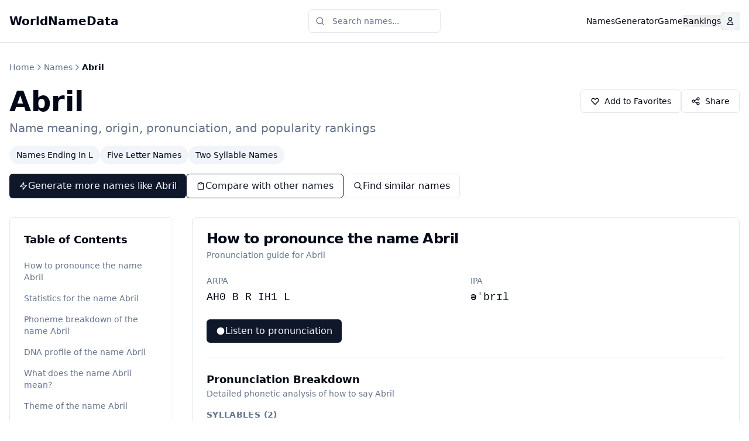

--- FILE ---
content_type: text/html;charset=UTF-8
request_url: https://worldnamedata.com/name/abril
body_size: 13823
content:
<!DOCTYPE html>
<html lang="en">
  <head>
    <meta charset="UTF-8" />
    <meta name="viewport" content="width=device-width, initial-scale=1.0" />
    <link rel="icon" type="image/x-icon" href="/images/favicon.ico" />
    <title>Abril Name Meaning, Origin & Popularity (2026) | WorldNameData</title>
    <meta name="description" content="Abril girl name: meaning, origin, pronunciation & popularity (2026). Ranked #35 in Spain" />
    <meta name="keywords" content="Abril, Abril name, Abril meaning, Abril origin, Abril pronunciation, Abril popularity, baby names 2026, Abril name 2026" />
    <link rel="canonical" href="https://worldnamedata.com/name/abril" />
    <meta property="og:title" content="Abril Name Meaning, Origin & Popularity (2026) | WorldNameData" />
    <meta property="og:description" content="Abril girl name: meaning, origin, pronunciation & popularity (2026). Ranked #35 in Spain" />
    <meta property="og:type" content="website" />
    <meta property="og:url" content="https://worldnamedata.com/name/abril" />
    <meta property="og:image" content="https://worldnamedata.com/og-default.png" />
    <meta property="og:site_name" content="WorldNameData" />
    <meta name="twitter:card" content="summary_large_image" />
    <meta name="twitter:title" content="Abril Name Meaning, Origin & Popularity (2026) | WorldNameData" />
    <meta name="twitter:description" content="Abril girl name: meaning, origin, pronunciation & popularity (2026). Ranked #35 in Spain" />
    <meta name="twitter:image" content="https://worldnamedata.com/og-default.png" />
    <meta name="robots" content="index, follow" />
    <meta name="googlebot" content="index, follow" />
    <!-- Critical CSS only - full styles loaded async -->
    <style>:root{--background:0 0% 100%;--foreground:222.2 84% 4.9%;--card:0 0% 100%;--card-foreground:222.2 84% 4.9%;--primary:222.2 47.4% 11.2%;--primary-foreground:210 40% 98%;--muted:210 40% 96.1%;--muted-foreground:215.4 16.3% 46.9%;--border:214.3 31.8% 91.4%;--radius:0.5rem}*{box-sizing:border-box;border:0 solid #e5e7eb}body{margin:0;font-family:ui-sans-serif,system-ui,sans-serif;background-color:hsl(var(--background));color:hsl(var(--foreground));line-height:1.5}.container{width:100%;margin:0 auto;padding:0 2rem}@media(min-width:1400px){.container{max-width:1400px}}</style>
    <link rel="preload" href="/assets/entry-client.css" as="style" onload="this.onload=null;this.rel='stylesheet'" />
    <noscript><link rel="stylesheet" href="/assets/entry-client.css" /></noscript>
    <script type="application/ld+json">
      {"@context":"https://schema.org","@type":"Organization","name":"WorldNameData","url":"https://worldnamedata.com","logo":"https://worldnamedata.com/logo.png","sameAs":[]}
    </script>
    <script type="application/ld+json">
      {"@context":"https://schema.org","@type":"BreadcrumbList","itemListElement":[{"@type":"ListItem","position":1,"name":"Home","item":"https://worldnamedata.com/"},{"@type":"ListItem","position":2,"name":"Names","item":"https://worldnamedata.com/names"},{"@type":"ListItem","position":3,"name":"Abril"}]}
    </script>
    <!-- Google Tag Manager - async -->
    <script>window.dataLayer=window.dataLayer||[];(function(w,d,s,l,i){w[l]=w[l]||[];w[l].push({'gtm.start':new Date().getTime(),event:'gtm.js'});var f=d.getElementsByTagName(s)[0],j=d.createElement(s),dl=l!='dataLayer'?'&l='+l:'';j.async=true;j.src='https://www.googletagmanager.com/gtm.js?id='+i+dl;f.parentNode.insertBefore(j,f);})(window,document,'script','dataLayer','GTM-MPN3NZ7');</script>
    <!-- Google AdSense - async (already has async attribute) -->
    <script async src="https://pagead2.googlesyndication.com/pagead/js/adsbygoogle.js?client=ca-pub-6487397374454484" crossorigin="anonymous"></script>
  </head>
  <body>
    <!-- Google Tag Manager (noscript) -->
    <noscript><iframe src="https://www.googletagmanager.com/ns.html?id=GTM-MPN3NZ7"
    height="0" width="0" style="display:none;visibility:hidden"></iframe></noscript>
    <!-- End Google Tag Manager (noscript) -->
    <div id="root"><div class="min-h-screen bg-background"><header class="border-b bg-background sticky top-0 z-50" role="banner"><div class="container mx-auto px-4 py-4"><div class="flex items-center gap-4"><div class="flex-1 flex justify-start"><a href="/" class="text-xl font-bold hover:text-primary transition-colors whitespace-nowrap" aria-label="WorldNameData home">WorldNameData</a></div><div class="hidden md:flex flex-1 max-w-md justify-center"><form class=""><div class="relative flex-1"><svg xmlns="http://www.w3.org/2000/svg" width="24" height="24" viewBox="0 0 24 24" fill="none" stroke="currentColor" stroke-width="2" stroke-linecap="round" stroke-linejoin="round" class="lucide lucide-search absolute left-3 top-1/2 transform -translate-y-1/2 h-4 w-4 text-muted-foreground pointer-events-none z-10"><circle cx="11" cy="11" r="8"></circle><path d="m21 21-4.3-4.3"></path></svg><input type="text" class="flex h-10 w-full rounded-md border border-input bg-background px-3 py-2 text-base ring-offset-background file:border-0 file:bg-transparent file:text-sm file:font-medium file:text-foreground placeholder:text-muted-foreground focus-visible:outline-none focus-visible:ring-2 focus-visible:ring-ring focus-visible:ring-offset-2 disabled:cursor-not-allowed disabled:opacity-50 md:text-sm pl-10" placeholder="Search names..." autoComplete="off" value=""/></div></form></div><nav class="flex-1 hidden md:flex gap-6 items-center justify-end" role="navigation" aria-label="Main navigation"><a href="/names" class="text-sm font-medium transition-colors hover:text-primary" aria-label="Browse all names">Names</a><a href="/name-generator" class="text-sm font-medium transition-colors hover:text-primary" aria-label="Name generator tool">Generator</a><a href="/name-game" class="text-sm font-medium transition-colors hover:text-primary" aria-label="Play the name game">Game</a><div class="relative"><button class="text-sm font-medium transition-colors hover:text-primary" aria-label="Name rankings" aria-expanded="false" aria-haspopup="true">Rankings</button></div></nav><button class="md:hidden p-2 hover:bg-accent rounded-md transition-colors" aria-label="Toggle menu" aria-expanded="false"><svg class="w-6 h-6" fill="none" stroke="currentColor" viewBox="0 0 24 24"><path stroke-linecap="round" stroke-linejoin="round" stroke-width="2" d="M4 6h16M4 12h16M4 18h16"></path></svg></button></div><div class="md:hidden mt-4"><form class=""><div class="relative flex-1"><svg xmlns="http://www.w3.org/2000/svg" width="24" height="24" viewBox="0 0 24 24" fill="none" stroke="currentColor" stroke-width="2" stroke-linecap="round" stroke-linejoin="round" class="lucide lucide-search absolute left-3 top-1/2 transform -translate-y-1/2 h-4 w-4 text-muted-foreground pointer-events-none z-10"><circle cx="11" cy="11" r="8"></circle><path d="m21 21-4.3-4.3"></path></svg><input type="text" class="flex h-10 w-full rounded-md border border-input bg-background px-3 py-2 text-base ring-offset-background file:border-0 file:bg-transparent file:text-sm file:font-medium file:text-foreground placeholder:text-muted-foreground focus-visible:outline-none focus-visible:ring-2 focus-visible:ring-ring focus-visible:ring-offset-2 disabled:cursor-not-allowed disabled:opacity-50 md:text-sm pl-10" placeholder="Search names..." autoComplete="off" value=""/></div></form></div></div></header><main class="container mx-auto px-4 py-8"><div class="max-w-7xl mx-auto"><nav class="flex items-center gap-2 text-sm text-muted-foreground mb-6" aria-label="Breadcrumb"><a href="/" class="hover:text-foreground transition-colors">Home</a><svg xmlns="http://www.w3.org/2000/svg" width="24" height="24" viewBox="0 0 24 24" fill="none" stroke="currentColor" stroke-width="2" stroke-linecap="round" stroke-linejoin="round" class="lucide lucide-chevron-right h-4 w-4"><path d="m9 18 6-6-6-6"></path></svg><a href="/names" class="hover:text-foreground transition-colors">Names</a><svg xmlns="http://www.w3.org/2000/svg" width="24" height="24" viewBox="0 0 24 24" fill="none" stroke="currentColor" stroke-width="2" stroke-linecap="round" stroke-linejoin="round" class="lucide lucide-chevron-right h-4 w-4"><path d="m9 18 6-6-6-6"></path></svg><span class="text-foreground font-semibold" aria-current="page">Abril</span></nav><div class="space-y-4 mb-8"><div class="space-y-2"><div class="flex flex-wrap items-center gap-4 justify-between"><h1 class="text-4xl md:text-5xl font-bold">Abril</h1><div class="flex gap-2"><button class="inline-flex items-center justify-center gap-2 whitespace-nowrap rounded-md text-sm font-medium ring-offset-background transition-colors focus-visible:outline-none focus-visible:ring-2 focus-visible:ring-ring focus-visible:ring-offset-2 disabled:pointer-events-none disabled:opacity-50 [&amp;_svg]:pointer-events-none [&amp;_svg]:size-4 [&amp;_svg]:shrink-0 border border-input bg-background hover:bg-accent hover:text-accent-foreground h-10 px-4 py-2" disabled=""><svg class="w-5 h-5 animate-spin" fill="none" viewBox="0 0 24 24"><circle class="opacity-25" cx="12" cy="12" r="10" stroke="currentColor" stroke-width="4"></circle><path class="opacity-75" fill="currentColor" d="M4 12a8 8 0 018-8V0C5.373 0 0 5.373 0 12h4zm2 5.291A7.962 7.962 0 014 12H0c0 3.042 1.135 5.824 3 7.938l3-2.647z"></path></svg></button><div class="relative inline-block"><button class="inline-flex items-center justify-center gap-2 whitespace-nowrap rounded-md text-sm font-medium ring-offset-background transition-colors focus-visible:outline-none focus-visible:ring-2 focus-visible:ring-ring focus-visible:ring-offset-2 disabled:pointer-events-none disabled:opacity-50 [&amp;_svg]:pointer-events-none [&amp;_svg]:size-4 [&amp;_svg]:shrink-0 border border-input bg-background hover:bg-accent hover:text-accent-foreground h-10 px-4 py-2"><svg class="w-4 h-4 mr-2" fill="none" stroke="currentColor" viewBox="0 0 24 24"><path stroke-linecap="round" stroke-linejoin="round" stroke-width="2" d="M8.684 13.342C8.886 12.938 9 12.482 9 12c0-.482-.114-.938-.316-1.342m0 2.684a3 3 0 110-2.684m0 2.684l6.632 3.316m-6.632-6l6.632-3.316m0 0a3 3 0 105.367-2.684 3 3 0 00-5.367 2.684zm0 9.316a3 3 0 105.368 2.684 3 3 0 00-5.368-2.684z"></path></svg>Share</button></div></div></div><p class="text-xl text-muted-foreground">Name meaning, origin, pronunciation, and popularity rankings</p></div><div class="mb-6"><div class="flex flex-wrap gap-2"><a href="/ending/names-ending-in-l" class="inline-flex items-center px-3 py-1.5 rounded-full text-sm font-medium bg-secondary hover:bg-secondary/80 transition-colors capitalize">Names Ending in L</a><a href="/length/five-letter" class="inline-flex items-center px-3 py-1.5 rounded-full text-sm font-medium bg-secondary hover:bg-secondary/80 transition-colors capitalize">Five Letter Names</a><a href="/syllables/two-syllable" class="inline-flex items-center px-3 py-1.5 rounded-full text-sm font-medium bg-secondary hover:bg-secondary/80 transition-colors capitalize">Two Syllable Names</a></div></div><div class="flex flex-wrap gap-3"><a href="/name-generator?similar-to=abril" class="inline-flex items-center gap-2 px-4 py-2 rounded-md bg-primary text-primary-foreground hover:bg-primary/90 transition-colors"><svg class="w-4 h-4" fill="none" stroke="currentColor" viewBox="0 0 24 24"><path stroke-linecap="round" stroke-linejoin="round" stroke-width="2" d="M13 10V3L4 14h7v7l9-11h-7z"></path></svg>Generate more names like <!-- -->Abril</a><a href="/compare?names=abril" class="inline-flex items-center gap-2 px-4 py-2 rounded-md border border-primary text-primary hover:bg-primary/10 transition-colors"><svg class="w-4 h-4" fill="none" stroke="currentColor" viewBox="0 0 24 24"><path stroke-linecap="round" stroke-linejoin="round" stroke-width="2" d="M9 5H7a2 2 0 00-2 2v12a2 2 0 002 2h10a2 2 0 002-2V7a2 2 0 00-2-2h-2M9 5a2 2 0 002 2h2a2 2 0 002-2M9 5a2 2 0 012-2h2a2 2 0 012 2"></path></svg>Compare with other names</a><a href="/search?query=Ab" class="inline-flex items-center gap-2 px-4 py-2 rounded-md border hover:bg-secondary transition-colors"><svg class="w-4 h-4" fill="none" stroke="currentColor" viewBox="0 0 24 24"><path stroke-linecap="round" stroke-linejoin="round" stroke-width="2" d="M21 21l-6-6m2-5a7 7 0 11-14 0 7 7 0 0114 0z"></path></svg>Find similar names</a></div></div><div class="grid grid-cols-1 lg:grid-cols-[280px_1fr] gap-8"><aside class="hidden lg:block"><nav class="rounded-lg border bg-card p-6 sticky top-20 " aria-label="Table of contents"><h2 class="text-lg font-semibold mb-4">Table of Contents</h2><ul class="space-y-2"><li><a href="#pronunciation" class="text-sm text-muted-foreground hover:text-primary transition-colors block py-1">How to pronounce the name Abril</a></li><li><a href="#statistics" class="text-sm text-muted-foreground hover:text-primary transition-colors block py-1">Statistics for the name Abril</a></li><li><a href="#phonemes" class="text-sm text-muted-foreground hover:text-primary transition-colors block py-1">Phoneme breakdown of the name Abril</a></li><li><a href="#dna" class="text-sm text-muted-foreground hover:text-primary transition-colors block py-1">DNA profile of the name Abril</a></li><li><a href="#meaning" class="text-sm text-muted-foreground hover:text-primary transition-colors block py-1">What does the name Abril mean?</a></li><li><a href="#sentiment" class="text-sm text-muted-foreground hover:text-primary transition-colors block py-1">Theme of the name Abril</a></li><li><a href="#numerology" class="text-sm text-muted-foreground hover:text-primary transition-colors block py-1">Numerology of the name Abril</a></li><li><a href="#notable-people" class="text-sm text-muted-foreground hover:text-primary transition-colors block py-1">Notable people named Abril</a></li><li><a href="#country-popularity" class="text-sm text-muted-foreground hover:text-primary transition-colors block py-1">Where is Abril popular?</a></li><li><a href="#rankings" class="text-sm text-muted-foreground hover:text-primary transition-colors block py-1">How popular is the name Abril?</a></li><li><a href="#gender" class="text-sm text-muted-foreground hover:text-primary transition-colors block py-1">Gender distribution of the name Abril</a></li><li><a href="#similar" class="text-sm text-muted-foreground hover:text-primary transition-colors block py-1">Names similar to Abril</a></li><li><a href="#rhymes" class="text-sm text-muted-foreground hover:text-primary transition-colors block py-1">Words that rhyme with Abril</a></li><li><a href="#faq" class="text-sm text-muted-foreground hover:text-primary transition-colors block py-1">Frequently asked questions about the name Abril</a></li></ul><script>
        if (typeof document !== 'undefined') {
          document.querySelectorAll('a[href^="#"]').forEach(anchor => {
            anchor.addEventListener('click', function(e) {
              e.preventDefault();
              const targetId = this.getAttribute('href').slice(1);
              const element = document.getElementById(targetId);
              if (element) {
                element.scrollIntoView({ behavior: 'smooth', block: 'start' });
                window.history.pushState(null, '', '#' + targetId);
              }
            });
          });
        }
      </script></nav></aside><div class="space-y-8"><section id="pronunciation" class="scroll-mt-20"><div class="rounded-lg border bg-card text-card-foreground shadow-sm"><div class="flex flex-col space-y-1.5 p-6"><div class="text-2xl font-semibold leading-none tracking-tight">How to pronounce the name <!-- -->Abril</div><div class="text-sm text-muted-foreground">Pronunciation guide for <!-- -->Abril</div></div><div class="p-6 pt-0"><div class="space-y-6"><div class="grid grid-cols-1 md:grid-cols-2 gap-4"><div><div class="text-sm text-muted-foreground mb-1">ARPA</div><div class="font-mono text-lg">AH0 B R IH1 L</div></div><div><div class="text-sm text-muted-foreground mb-1">IPA</div><div class="font-mono text-lg">əˈbrɪl</div></div></div><button class="inline-flex items-center gap-2 px-4 py-2 rounded-md bg-primary text-primary-foreground hover:bg-primary/90 transition-colors"><svg class="w-4 h-4" fill="currentColor" viewBox="0 0 20 20"><path d="M10 18a8 8 0 100-16 8 8 0 000 16zM9.555 7.168A1 1 0 008 8v4a1 1 0 001.555.832l3-2a1 1 0 000-1.664l-3-2z"></path></svg>Listen to pronunciation</button><div class="border-t pt-6"><div class="mb-4"><h3 class="font-semibold text-lg">Pronunciation Breakdown</h3><p class="text-sm text-muted-foreground">Detailed phonetic analysis of how to say <!-- -->Abril</p></div><div class="space-y-6"><div class="space-y-3"><h3 class="font-semibold text-sm text-muted-foreground uppercase tracking-wide">Syllables (<!-- -->2<!-- -->)</h3><div class="flex flex-wrap gap-2"><div class="inline-flex items-center gap-1 px-3 py-2 rounded-lg border bg-card"><span class="font-mono text-sm ">AH0<!-- --> </span><span class="font-mono text-sm ">B<!-- --> </span><span class="font-mono text-sm ">R<!-- --> </span><span class="font-mono text-sm font-bold text-primary">IH1<!-- --> </span><span class="font-mono text-sm ">L</span></div></div><p class="text-xs text-muted-foreground">Bold syllables indicate primary stress</p></div><div class="space-y-3"><h3 class="font-semibold text-sm text-muted-foreground uppercase tracking-wide">Sound Breakdown</h3><div class="grid grid-cols-1 sm:grid-cols-2 gap-2"><div class="flex items-center gap-3 p-2 rounded-md hover:bg-muted/50 transition-colors"><div class="inline-flex items-center rounded-full border px-2.5 py-0.5 text-xs font-semibold transition-colors focus:outline-none focus:ring-2 focus:ring-ring focus:ring-offset-2 border-transparent bg-primary text-primary-foreground hover:bg-primary/80 font-mono min-w-[60px] justify-center">AH0</div><span class="text-sm text-muted-foreground">hut (ʌ)</span></div><div class="flex items-center gap-3 p-2 rounded-md hover:bg-muted/50 transition-colors"><div class="inline-flex items-center rounded-full border px-2.5 py-0.5 text-xs font-semibold transition-colors focus:outline-none focus:ring-2 focus:ring-ring focus:ring-offset-2 border-transparent bg-secondary text-secondary-foreground hover:bg-secondary/80 font-mono min-w-[60px] justify-center">B</div><span class="text-sm text-muted-foreground">bee (b)</span></div><div class="flex items-center gap-3 p-2 rounded-md hover:bg-muted/50 transition-colors"><div class="inline-flex items-center rounded-full border px-2.5 py-0.5 text-xs font-semibold transition-colors focus:outline-none focus:ring-2 focus:ring-ring focus:ring-offset-2 border-transparent bg-secondary text-secondary-foreground hover:bg-secondary/80 font-mono min-w-[60px] justify-center">R</div><span class="text-sm text-muted-foreground">read (r)</span></div><div class="flex items-center gap-3 p-2 rounded-md hover:bg-muted/50 transition-colors"><div class="inline-flex items-center rounded-full border px-2.5 py-0.5 text-xs font-semibold transition-colors focus:outline-none focus:ring-2 focus:ring-ring focus:ring-offset-2 border-transparent bg-primary text-primary-foreground hover:bg-primary/80 font-mono min-w-[60px] justify-center">IH1</div><span class="text-sm text-muted-foreground">it (ɪ)</span></div><div class="flex items-center gap-3 p-2 rounded-md hover:bg-muted/50 transition-colors"><div class="inline-flex items-center rounded-full border px-2.5 py-0.5 text-xs font-semibold transition-colors focus:outline-none focus:ring-2 focus:ring-ring focus:ring-offset-2 border-transparent bg-secondary text-secondary-foreground hover:bg-secondary/80 font-mono min-w-[60px] justify-center">L</div><span class="text-sm text-muted-foreground">lee (l)</span></div></div></div><div class="space-y-3"><h3 class="font-semibold text-sm text-muted-foreground uppercase tracking-wide">International Phonetic Alphabet (IPA)</h3><div class="p-4 rounded-lg border bg-muted/30"><div class="font-mono text-2xl text-center">əˈbrɪl</div></div><p class="text-xs text-muted-foreground text-center">Standard international representation</p></div><div class="space-y-3"><h3 class="font-semibold text-sm text-muted-foreground uppercase tracking-wide">Pronunciation Tips</h3><div class="space-y-2 text-sm text-muted-foreground"><p>• <!-- -->Abril<!-- --> has <!-- -->2<!-- --> syllables. Take your time with each part.</p><p>• Emphasize the syllable marked in bold for correct pronunciation.</p></div></div></div></div></div></div></div></section><section id="statistics" class="scroll-mt-20"><div class="rounded-lg border bg-card text-card-foreground shadow-sm"><div class="flex flex-col space-y-1.5 p-6"><div class="text-2xl font-semibold leading-none tracking-tight">Name Statistics</div><div class="text-sm text-muted-foreground">Key metrics and characteristics of <!-- -->Abril</div></div><div class="p-6 pt-0"><div class="grid gap-6 md:grid-cols-2"><div class="space-y-4"><h3 class="font-semibold text-sm text-muted-foreground uppercase tracking-wide">Structure</h3><div class="space-y-3"><div class="flex items-center justify-between"><span class="text-sm">Character Count</span><div class="inline-flex items-center rounded-full border px-2.5 py-0.5 font-semibold transition-colors focus:outline-none focus:ring-2 focus:ring-ring focus:ring-offset-2 border-transparent bg-secondary text-secondary-foreground hover:bg-secondary/80 text-base font-mono">5</div></div><div class="flex items-center justify-between"><span class="text-sm">Syllable Count</span><div class="inline-flex items-center rounded-full border px-2.5 py-0.5 font-semibold transition-colors focus:outline-none focus:ring-2 focus:ring-ring focus:ring-offset-2 border-transparent bg-secondary text-secondary-foreground hover:bg-secondary/80 text-base font-mono">2</div></div><div class="flex items-center justify-between"><span class="text-sm">Vowel Ratio</span><div class="flex items-center gap-2"><div class="w-32 h-2 bg-muted rounded-full overflow-hidden"><div class="h-full bg-primary rounded-full transition-all" style="width:40%"></div></div><span class="text-xs text-muted-foreground font-mono">40<!-- -->%</span></div></div><div class="flex items-center justify-between"><span class="text-sm">Name Family</span><div class="inline-flex items-center rounded-full border px-2.5 py-0.5 text-xs transition-colors focus:outline-none focus:ring-2 focus:ring-ring focus:ring-offset-2 text-foreground font-medium">abril</div></div></div></div><div class="space-y-4"><h3 class="font-semibold text-sm text-muted-foreground uppercase tracking-wide">Usability</h3><div class="space-y-3"><div class="space-y-2"><div class="flex items-center justify-between"><span class="text-sm">Pronunciation Difficulty</span><span class="text-xs text-muted-foreground font-mono">4<!-- -->/10</span></div><div class="w-full h-2 bg-muted rounded-full overflow-hidden"><div class="h-full rounded-full transition-all bg-yellow-500" style="width:40%"></div></div><p class="text-xs text-muted-foreground">Moderate difficulty</p></div><div class="space-y-2"><div class="flex items-center justify-between"><span class="text-sm">International Friendliness</span><span class="text-xs text-muted-foreground font-mono">10<!-- -->/10</span></div><div class="w-full h-2 bg-muted rounded-full overflow-hidden"><div class="h-full rounded-full transition-all bg-green-500" style="width:100%"></div></div><p class="text-xs text-muted-foreground">Works well across languages</p></div></div></div></div></div></div></section><section id="dna" class="scroll-mt-20"><div class="rounded-lg border bg-card text-card-foreground shadow-sm"><div class="flex flex-col space-y-1.5 p-6"><div class="text-2xl font-semibold leading-none tracking-tight">DNA profile of the name <!-- -->Abril</div><div class="text-sm text-muted-foreground">Unique character and personality of the name <!-- -->Abril</div></div><div class="p-6 pt-0 space-y-6"><div class="space-y-3"><h3 class="font-semibold text-sm text-muted-foreground uppercase tracking-wide">Name Personality</h3><div class="p-4 rounded-lg border bg-gradient-to-br from-primary/5 to-primary/10"><div class="text-lg font-semibold mb-2">The Global</div><div class="flex flex-wrap gap-2"><div class="inline-flex items-center rounded-full border px-2.5 py-0.5 text-xs font-semibold transition-colors focus:outline-none focus:ring-2 focus:ring-ring focus:ring-offset-2 border-transparent bg-secondary text-secondary-foreground hover:bg-secondary/80">Global</div><div class="inline-flex items-center rounded-full border px-2.5 py-0.5 text-xs font-semibold transition-colors focus:outline-none focus:ring-2 focus:ring-ring focus:ring-offset-2 border-transparent bg-secondary text-secondary-foreground hover:bg-secondary/80">Adaptable</div><div class="inline-flex items-center rounded-full border px-2.5 py-0.5 text-xs font-semibold transition-colors focus:outline-none focus:ring-2 focus:ring-ring focus:ring-offset-2 border-transparent bg-secondary text-secondary-foreground hover:bg-secondary/80">Modern</div></div></div></div><div class="space-y-3"><h3 class="font-semibold text-sm text-muted-foreground uppercase tracking-wide">Key Characteristics</h3><div class="grid grid-cols-1 md:grid-cols-2 gap-3"><div class="p-3 rounded-lg border bg-card hover:bg-muted/30 transition-colors"><div class="flex items-center justify-between mb-1"><span class="text-xs text-muted-foreground uppercase tracking-wide">Length</span><div class="inline-flex items-center rounded-full border px-2.5 py-0.5 text-xs transition-colors focus:outline-none focus:ring-2 focus:ring-ring focus:ring-offset-2 text-foreground font-semibold">Medium</div></div><p class="text-xs text-muted-foreground">Balanced and versatile</p></div><div class="p-3 rounded-lg border bg-card hover:bg-muted/30 transition-colors"><div class="flex items-center justify-between mb-1"><span class="text-xs text-muted-foreground uppercase tracking-wide">Rhythm</span><div class="inline-flex items-center rounded-full border px-2.5 py-0.5 text-xs transition-colors focus:outline-none focus:ring-2 focus:ring-ring focus:ring-offset-2 text-foreground font-semibold">Flowing</div></div><p class="text-xs text-muted-foreground">Balanced rhythm</p></div><div class="p-3 rounded-lg border bg-card hover:bg-muted/30 transition-colors"><div class="flex items-center justify-between mb-1"><span class="text-xs text-muted-foreground uppercase tracking-wide">Sound</span><div class="inline-flex items-center rounded-full border px-2.5 py-0.5 text-xs transition-colors focus:outline-none focus:ring-2 focus:ring-ring focus:ring-offset-2 text-foreground font-semibold">Balanced</div></div><p class="text-xs text-muted-foreground">Mix of vowels and consonants</p></div><div class="p-3 rounded-lg border bg-card hover:bg-muted/30 transition-colors"><div class="flex items-center justify-between mb-1"><span class="text-xs text-muted-foreground uppercase tracking-wide">Ease</span><div class="inline-flex items-center rounded-full border px-2.5 py-0.5 text-xs transition-colors focus:outline-none focus:ring-2 focus:ring-ring focus:ring-offset-2 text-foreground font-semibold">Moderate</div></div><p class="text-xs text-muted-foreground">May require practice</p></div><div class="p-3 rounded-lg border bg-card hover:bg-muted/30 transition-colors"><div class="flex items-center justify-between mb-1"><span class="text-xs text-muted-foreground uppercase tracking-wide">Global</span><div class="inline-flex items-center rounded-full border px-2.5 py-0.5 text-xs transition-colors focus:outline-none focus:ring-2 focus:ring-ring focus:ring-offset-2 text-foreground font-semibold">Universal</div></div><p class="text-xs text-muted-foreground">Works across cultures</p></div><div class="p-3 rounded-lg border bg-card hover:bg-muted/30 transition-colors"><div class="flex items-center justify-between mb-1"><span class="text-xs text-muted-foreground uppercase tracking-wide">Heritage</span><div class="inline-flex items-center rounded-full border px-2.5 py-0.5 text-xs transition-colors focus:outline-none focus:ring-2 focus:ring-ring focus:ring-offset-2 text-foreground font-semibold">abril</div></div><p class="text-xs text-muted-foreground">Part of this name family</p></div></div></div><div class="space-y-3"><h3 class="font-semibold text-sm text-muted-foreground uppercase tracking-wide">Letter Frequency</h3><div class="flex items-center gap-3"><div class="flex items-center gap-2 px-4 py-2 rounded-lg border bg-muted/30"><span class="text-2xl font-bold uppercase text-primary">a</span><span class="text-sm text-muted-foreground">×<!-- -->1</span></div><div class="flex items-center gap-2 px-4 py-2 rounded-lg border bg-muted/30"><span class="text-2xl font-bold uppercase text-primary">b</span><span class="text-sm text-muted-foreground">×<!-- -->1</span></div><div class="flex items-center gap-2 px-4 py-2 rounded-lg border bg-muted/30"><span class="text-2xl font-bold uppercase text-primary">r</span><span class="text-sm text-muted-foreground">×<!-- -->1</span></div></div><p class="text-xs text-muted-foreground">Most frequent letters in <!-- -->Abril</p></div><div class="space-y-3"><h3 class="font-semibold text-sm text-muted-foreground uppercase tracking-wide">Visual Pattern</h3><div class="flex items-center justify-center h-16 rounded-lg border bg-gradient-to-r from-primary/10 via-primary/5 to-primary/10"><div class="flex items-center gap-1"><div class="w-3 h-12 rounded-full transition-all bg-primary" style="height:48px" title="a (vowel)"></div><div class="w-3 h-12 rounded-full transition-all bg-primary/30" style="height:32px" title="b (consonant)"></div><div class="w-3 h-12 rounded-full transition-all bg-primary/30" style="height:32px" title="r (consonant)"></div><div class="w-3 h-12 rounded-full transition-all bg-primary" style="height:48px" title="i (vowel)"></div><div class="w-3 h-12 rounded-full transition-all bg-primary/30" style="height:32px" title="l (consonant)"></div></div></div><p class="text-xs text-muted-foreground text-center">Tall bars = vowels, Short bars = consonants</p></div></div></div></section><section id="stats" class="scroll-mt-20"><section class="mt-8"><h2 class="text-2xl font-bold mb-4">Name Statistics</h2><div class="grid grid-cols-1 md:grid-cols-2 lg:grid-cols-3 gap-4"><div class="rounded-lg border bg-card text-card-foreground shadow-sm hover:shadow-md transition-shadow"><div class="p-6 pt-6"><div class="flex items-start gap-3"><span class="text-3xl" role="img" aria-label="Syllables">📊</span><div class="flex-1"><div class="text-sm text-muted-foreground mb-1">Syllables</div><div class="text-lg font-semibold ">2 syllables</div></div></div></div></div><div class="rounded-lg border bg-card text-card-foreground shadow-sm hover:shadow-md transition-shadow"><div class="p-6 pt-6"><div class="flex items-start gap-3"><span class="text-3xl" role="img" aria-label="Ease of Pronunciation">🗣️</span><div class="flex-1"><div class="text-sm text-muted-foreground mb-1">Ease of Pronunciation</div><div class="text-lg font-semibold text-yellow-600 dark:text-yellow-400">Easy</div><div class="text-xs text-muted-foreground mt-1">4/10 difficulty</div></div></div></div></div><div class="rounded-lg border bg-card text-card-foreground shadow-sm hover:shadow-md transition-shadow"><div class="p-6 pt-6"><div class="flex items-start gap-3"><span class="text-3xl" role="img" aria-label="International Friendliness">🌍</span><div class="flex-1"><div class="text-sm text-muted-foreground mb-1">International Friendliness</div><div class="text-lg font-semibold text-green-600 dark:text-green-400">Excellent</div><div class="text-xs text-muted-foreground mt-1">10/10 global ease</div></div></div></div></div><div class="rounded-lg border bg-card text-card-foreground shadow-sm hover:shadow-md transition-shadow"><div class="p-6 pt-6"><div class="flex items-start gap-3"><span class="text-3xl" role="img" aria-label="Trend">📉</span><div class="flex-1"><div class="text-sm text-muted-foreground mb-1">Trend</div><div class="text-lg font-semibold text-red-600 dark:text-red-400">Declining</div></div></div></div></div></div></section></section><section id="difficulty" class="scroll-mt-20"><div class="rounded-lg border bg-card text-card-foreground shadow-sm"><div class="flex flex-col space-y-1.5 p-6"><div class="text-2xl font-semibold leading-none tracking-tight">Pronunciation Difficulty Comparison</div><p class="text-sm text-muted-foreground">How does <!-- -->Abril<!-- --> compare to the average name?</p></div><div class="p-6 pt-0 space-y-6"><div><div class="flex items-center justify-between mb-2"><span class="text-sm font-medium">Abril</span><span class="text-sm font-semibold">4<!-- -->/10<!-- --> 😐</span></div><div class="relative h-8 bg-muted rounded-lg overflow-hidden"><div class="h-full bg-yellow-500 dark:bg-yellow-600 transition-all duration-500 ease-out flex items-center justify-end pr-2" style="width:40%"><span class="text-xs font-medium text-white">4.0</span></div></div></div><div><div class="flex items-center justify-between mb-2"><span class="text-sm font-medium text-muted-foreground">Average Name</span><span class="text-sm font-medium text-muted-foreground">5.0<!-- -->/10</span></div><div class="relative h-8 bg-muted rounded-lg overflow-hidden"><div class="h-full bg-gray-400 dark:bg-gray-600 transition-all duration-500 ease-out flex items-center justify-end pr-2" style="width:50%"><span class="text-xs font-medium text-white">5.0</span></div></div></div><div class="pt-4 border-t"><p class="text-sm"><strong>Abril</strong> is<!-- --> <span class="font-semibold text-primary">easier than average</span> <!-- -->by<!-- --> <span class="font-semibold">1.0<!-- --> points</span>.</p></div><div class="pt-4 border-t"><p class="text-xs font-medium text-muted-foreground mb-3">Difficulty Scale:</p><div class="space-y-2"><div class="flex items-center gap-2 text-xs text-muted-foreground"><div class="w-8 h-3 rounded bg-green-500 dark:bg-green-600"></div><span>Very Easy<!-- --> (<!-- -->0<!-- -->–<!-- -->2<!-- -->)</span></div><div class="flex items-center gap-2 text-xs font-semibold text-primary"><div class="w-8 h-3 rounded bg-green-500 dark:bg-green-600"></div><span>Easy<!-- --> (<!-- -->2<!-- -->–<!-- -->4<!-- -->)</span><span class="ml-1">← <!-- -->Abril</span></div><div class="flex items-center gap-2 text-xs text-muted-foreground"><div class="w-8 h-3 rounded bg-yellow-500 dark:bg-yellow-600"></div><span>Moderate<!-- --> (<!-- -->4<!-- -->–<!-- -->6<!-- -->)</span></div><div class="flex items-center gap-2 text-xs text-muted-foreground"><div class="w-8 h-3 rounded bg-orange-500 dark:bg-orange-600"></div><span>Challenging<!-- --> (<!-- -->6<!-- -->–<!-- -->8<!-- -->)</span></div><div class="flex items-center gap-2 text-xs text-muted-foreground"><div class="w-8 h-3 rounded bg-orange-500 dark:bg-orange-600"></div><span>Difficult<!-- --> (<!-- -->9<!-- -->–<!-- -->11<!-- -->)</span></div></div></div></div></div></section><section id="family" class="scroll-mt-20"><div class="rounded-lg border bg-card text-card-foreground shadow-sm"><div class="flex flex-col space-y-1.5 p-6"><div class="text-2xl font-semibold leading-none tracking-tight flex items-center gap-2"><span>👨‍👩‍👧‍👦</span><span>Name Family</span></div><p class="text-sm text-muted-foreground">Names related to <strong>Abril</strong><span> (root: <code class="text-xs bg-muted px-1 py-0.5 rounded">abril</code>)</span></p></div><div class="p-6 pt-0"><div class="mb-6"><h3 class="text-sm font-medium text-muted-foreground mb-2">Current Name</h3><div class="inline-flex items-center rounded-full border font-semibold transition-colors focus:outline-none focus:ring-2 focus:ring-ring focus:ring-offset-2 border-transparent bg-primary text-primary-foreground hover:bg-primary/80 text-base px-4 py-2">Abril</div></div><div class="space-y-4"><h3 class="text-sm font-medium text-muted-foreground">Related Names (<!-- -->15<!-- -->)</h3><div><p class="text-xs text-muted-foreground mb-2">Short variations:</p><div class="flex flex-wrap gap-2"><div class="inline-flex items-center rounded-full border px-2.5 py-0.5 text-xs font-semibold focus:outline-none focus:ring-2 focus:ring-ring focus:ring-offset-2 text-foreground hover:bg-muted transition-colors cursor-pointer">Abri</div><div class="inline-flex items-center rounded-full border px-2.5 py-0.5 text-xs font-semibold focus:outline-none focus:ring-2 focus:ring-ring focus:ring-offset-2 text-foreground hover:bg-muted transition-colors cursor-pointer">Abria</div><div class="inline-flex items-center rounded-full border px-2.5 py-0.5 text-xs font-semibold focus:outline-none focus:ring-2 focus:ring-ring focus:ring-offset-2 text-foreground hover:bg-muted transition-colors cursor-pointer">Abrie</div></div></div><div><p class="text-xs text-muted-foreground mb-2">Medium variations:</p><div class="flex flex-wrap gap-2"><div class="inline-flex items-center rounded-full border px-2.5 py-0.5 text-xs font-semibold focus:outline-none focus:ring-2 focus:ring-ring focus:ring-offset-2 text-foreground hover:bg-muted transition-colors cursor-pointer">Abriah</div><div class="inline-flex items-center rounded-full border px-2.5 py-0.5 text-xs font-semibold focus:outline-none focus:ring-2 focus:ring-ring focus:ring-offset-2 text-foreground hover:bg-muted transition-colors cursor-pointer">Abrial</div><div class="inline-flex items-center rounded-full border px-2.5 py-0.5 text-xs font-semibold focus:outline-none focus:ring-2 focus:ring-ring focus:ring-offset-2 text-foreground hover:bg-muted transition-colors cursor-pointer">Abriam</div><div class="inline-flex items-center rounded-full border px-2.5 py-0.5 text-xs font-semibold focus:outline-none focus:ring-2 focus:ring-ring focus:ring-offset-2 text-foreground hover:bg-muted transition-colors cursor-pointer">Abrian</div><div class="inline-flex items-center rounded-full border px-2.5 py-0.5 text-xs font-semibold focus:outline-none focus:ring-2 focus:ring-ring focus:ring-offset-2 text-foreground hover:bg-muted transition-colors cursor-pointer">Abriana</div><div class="inline-flex items-center rounded-full border px-2.5 py-0.5 text-xs font-semibold focus:outline-none focus:ring-2 focus:ring-ring focus:ring-offset-2 text-foreground hover:bg-muted transition-colors cursor-pointer">Abrianna</div><div class="inline-flex items-center rounded-full border px-2.5 py-0.5 text-xs font-semibold focus:outline-none focus:ring-2 focus:ring-ring focus:ring-offset-2 text-foreground hover:bg-muted transition-colors cursor-pointer">Abrianne</div><div class="inline-flex items-center rounded-full border px-2.5 py-0.5 text-xs font-semibold focus:outline-none focus:ring-2 focus:ring-ring focus:ring-offset-2 text-foreground hover:bg-muted transition-colors cursor-pointer">Abriel</div><div class="inline-flex items-center rounded-full border px-2.5 py-0.5 text-xs font-semibold focus:outline-none focus:ring-2 focus:ring-ring focus:ring-offset-2 text-foreground hover:bg-muted transition-colors cursor-pointer">Abriela</div><div class="inline-flex items-center rounded-full border px-2.5 py-0.5 text-xs font-semibold focus:outline-none focus:ring-2 focus:ring-ring focus:ring-offset-2 text-foreground hover:bg-muted transition-colors cursor-pointer">Abriele</div><div class="inline-flex items-center rounded-full border px-2.5 py-0.5 text-xs font-semibold focus:outline-none focus:ring-2 focus:ring-ring focus:ring-offset-2 text-foreground hover:bg-muted transition-colors cursor-pointer">Abriella</div></div></div><div><p class="text-xs text-muted-foreground mb-2">Long variations:</p><div class="flex flex-wrap gap-2"><div class="inline-flex items-center rounded-full border px-2.5 py-0.5 text-xs font-semibold focus:outline-none focus:ring-2 focus:ring-ring focus:ring-offset-2 text-foreground hover:bg-muted transition-colors cursor-pointer">Abriannah</div></div></div></div><div class="mt-6 pt-4 border-t text-sm text-muted-foreground"><p>Abril<!-- --> belongs to a family of <strong>30</strong> related names.<span class="block mt-1 text-xs">Showing <!-- -->15<!-- --> most common variations.</span></p></div></div></div></section><section id="meaning" class="scroll-mt-20"><div class="rounded-lg border bg-card text-card-foreground shadow-sm"><div class="flex flex-col space-y-1.5 p-6"><div class="text-2xl font-semibold leading-none tracking-tight">What does the name <!-- -->Abril<!-- --> mean?</div><div class="text-sm text-muted-foreground">The meaning and origin of <!-- -->Abril</div></div><div class="p-6 pt-0"><div class="space-y-4"><div class="space-y-2"><div class="flex items-center gap-2 flex-wrap"><div class="inline-flex items-center rounded-full border px-2.5 py-0.5 text-xs font-semibold transition-colors focus:outline-none focus:ring-2 focus:ring-ring focus:ring-offset-2 border-transparent bg-primary text-primary-foreground hover:bg-primary/80">Spanish</div><div class="inline-flex items-center rounded-full border px-2.5 py-0.5 text-xs font-semibold transition-colors focus:outline-none focus:ring-2 focus:ring-ring focus:ring-offset-2 text-foreground">noun</div><span class="text-sm text-muted-foreground font-mono">/<!-- -->/aˈbɾil/<!-- -->/</span></div><p class="text-sm leading-relaxed ">April; years of age</p><p class="text-xs text-muted-foreground italic">Etymology: <!-- -->Inherited from Latin Aprīlis.</p></div><div class="space-y-2"><div class="flex items-center gap-2 flex-wrap"><div class="inline-flex items-center rounded-full border px-2.5 py-0.5 text-xs font-semibold transition-colors focus:outline-none focus:ring-2 focus:ring-ring focus:ring-offset-2 border-transparent bg-primary text-primary-foreground hover:bg-primary/80">Portuguese</div><div class="inline-flex items-center rounded-full border px-2.5 py-0.5 text-xs font-semibold transition-colors focus:outline-none focus:ring-2 focus:ring-ring focus:ring-offset-2 text-foreground">noun</div><span class="text-sm text-muted-foreground font-mono">/<!-- -->/aˈbɾiw/<!-- -->/</span></div><p class="text-sm leading-relaxed ">April</p><p class="text-xs text-muted-foreground italic">Etymology: <!-- -->Inherited from Old Galician-Portuguese abril, from Latin Aprīlis (“of the month of the goddess Venus”), perhaps based on Etruscan 𐌀𐌐𐌓𐌖 (apru), from Ancient Greek Ἀφροδίτη (Aphrodítē, “Venus”).</p></div><div class="space-y-2"><div class="flex items-center gap-2 flex-wrap"><div class="inline-flex items-center rounded-full border px-2.5 py-0.5 text-xs font-semibold transition-colors focus:outline-none focus:ring-2 focus:ring-ring focus:ring-offset-2 border-transparent bg-primary text-primary-foreground hover:bg-primary/80">Turkish</div><div class="inline-flex items-center rounded-full border px-2.5 py-0.5 text-xs font-semibold transition-colors focus:outline-none focus:ring-2 focus:ring-ring focus:ring-offset-2 text-foreground">noun</div><span class="text-sm text-muted-foreground font-mono">/<!-- -->/abˈɾil/<!-- -->/</span></div><p class="text-sm leading-relaxed ">April</p><p class="text-xs text-muted-foreground italic">Etymology: <!-- -->Borrowed from Armenian ապրիլ (april) (Western Armenian pronunciation), from Greek Απρίλιος (Aprílios), from Latin Aprilis.</p></div></div></div></div></section><section id="sentiment" class="scroll-mt-20"><div class="rounded-lg border bg-card text-card-foreground shadow-sm"><div class="flex flex-col space-y-1.5 p-6"><div class="text-2xl font-semibold leading-none tracking-tight">Meaning Theme</div><div class="text-sm text-muted-foreground">The emotional tone and themes in <!-- -->Abril<!-- -->&#x27;s meanings</div></div><div class="p-6 pt-0 space-y-6"><div class="space-y-3"><h3 class="font-semibold text-sm text-muted-foreground uppercase tracking-wide">Primary Theme</h3><div class="p-4 rounded-lg border bg-gradient-to-br from-muted/30 to-muted/10"><div class="flex items-center gap-3 mb-2"><span class="text-3xl">📖</span><div><div class="text-lg font-semibold text-muted-foreground">Descriptive</div><p class="text-sm text-muted-foreground">Based on origin, place, or historical context</p></div></div></div></div><div class="space-y-3"><h3 class="font-semibold text-sm text-muted-foreground uppercase tracking-wide">Theme Distribution</h3><div class="space-y-2"><div class="flex items-center gap-3"><span class="w-24 text-sm">Descriptive</span><div class="flex-1 h-2 bg-muted rounded-full overflow-hidden"><div class="h-full bg-gray-400 rounded-full transition-all" style="width:100%"></div></div><span class="text-xs text-muted-foreground w-8 text-right">5</span></div></div></div></div></div></section><section id="numerology" class="scroll-mt-20"><div class="rounded-lg border bg-card text-card-foreground shadow-sm"><div class="flex flex-col space-y-1.5 p-6"><div class="text-2xl font-semibold leading-none tracking-tight">Name Numerology</div><div class="text-sm text-muted-foreground">Numerological analysis and letter patterns for <!-- -->Abril</div></div><div class="p-6 pt-0 space-y-6"><div class="space-y-3"><h3 class="font-semibold text-sm text-muted-foreground uppercase tracking-wide">Life Path Number</h3><div class="p-6 rounded-lg border bg-gradient-to-br from-primary/10 to-primary/5"><div class="flex items-start gap-4"><div class="flex-shrink-0"><div class="text-6xl font-bold text-indigo-600 dark:text-indigo-400">6</div></div><div class="flex-1"><div class="text-xl font-semibold mb-2 text-indigo-600 dark:text-indigo-400">The Nurturer</div><p class="text-sm text-muted-foreground mb-3">Compassionate souls who find fulfillment in caring for others and creating harmony.</p><div class="flex flex-wrap gap-2"><div class="inline-flex items-center rounded-full border px-2.5 py-0.5 text-xs font-semibold transition-colors focus:outline-none focus:ring-2 focus:ring-ring focus:ring-offset-2 border-transparent bg-secondary text-secondary-foreground hover:bg-secondary/80">Caring</div><div class="inline-flex items-center rounded-full border px-2.5 py-0.5 text-xs font-semibold transition-colors focus:outline-none focus:ring-2 focus:ring-ring focus:ring-offset-2 border-transparent bg-secondary text-secondary-foreground hover:bg-secondary/80">Responsible</div><div class="inline-flex items-center rounded-full border px-2.5 py-0.5 text-xs font-semibold transition-colors focus:outline-none focus:ring-2 focus:ring-ring focus:ring-offset-2 border-transparent bg-secondary text-secondary-foreground hover:bg-secondary/80">Protective</div><div class="inline-flex items-center rounded-full border px-2.5 py-0.5 text-xs font-semibold transition-colors focus:outline-none focus:ring-2 focus:ring-ring focus:ring-offset-2 border-transparent bg-secondary text-secondary-foreground hover:bg-secondary/80">Harmonious</div></div></div></div></div></div><div class="space-y-3"><h3 class="font-semibold text-sm text-muted-foreground uppercase tracking-wide">Most Common Letters</h3><div class="grid grid-cols-5 gap-2"><div class="flex flex-col items-center p-3 rounded-lg border bg-card"><span class="text-2xl font-bold uppercase text-primary">a</span><span class="text-xs text-muted-foreground">×<!-- -->1</span></div><div class="flex flex-col items-center p-3 rounded-lg border bg-card"><span class="text-2xl font-bold uppercase text-primary">b</span><span class="text-xs text-muted-foreground">×<!-- -->1</span></div><div class="flex flex-col items-center p-3 rounded-lg border bg-card"><span class="text-2xl font-bold uppercase text-primary">r</span><span class="text-xs text-muted-foreground">×<!-- -->1</span></div><div class="flex flex-col items-center p-3 rounded-lg border bg-card"><span class="text-2xl font-bold uppercase text-primary">i</span><span class="text-xs text-muted-foreground">×<!-- -->1</span></div><div class="flex flex-col items-center p-3 rounded-lg border bg-card"><span class="text-2xl font-bold uppercase text-primary">l</span><span class="text-xs text-muted-foreground">×<!-- -->1</span></div></div></div><div class="space-y-3"><h3 class="font-semibold text-sm text-muted-foreground uppercase tracking-wide">Sound Composition</h3><div class="grid grid-cols-2 gap-4"><div class="p-4 rounded-lg border bg-card"><div class="text-sm text-muted-foreground mb-2">Vowels</div><div class="flex items-baseline gap-2"><span class="text-3xl font-bold text-primary">2</span><span class="text-sm text-muted-foreground">(<!-- -->40<!-- -->%)</span></div><div class="mt-2 h-2 bg-muted rounded-full overflow-hidden"><div class="h-full bg-primary rounded-full transition-all" style="width:40%"></div></div></div><div class="p-4 rounded-lg border bg-card"><div class="text-sm text-muted-foreground mb-2">Consonants</div><div class="flex items-baseline gap-2"><span class="text-3xl font-bold text-primary">3</span><span class="text-sm text-muted-foreground">(<!-- -->60<!-- -->%)</span></div><div class="mt-2 h-2 bg-muted rounded-full overflow-hidden"><div class="h-full bg-primary rounded-full transition-all" style="width:60%"></div></div></div></div><p class="text-xs text-muted-foreground">Consonant-heavy names tend to sound more crisp and strong</p></div><div class="space-y-3"><h3 class="font-semibold text-sm text-muted-foreground uppercase tracking-wide">Numerology Breakdown</h3><div class="flex flex-wrap gap-2"><div class="inline-flex flex-col items-center justify-center w-12 h-12 rounded-md border bg-muted/30"><span class="text-xs font-bold uppercase">a</span><span class="text-[10px] text-muted-foreground">1</span></div><div class="inline-flex flex-col items-center justify-center w-12 h-12 rounded-md border bg-muted/30"><span class="text-xs font-bold uppercase">b</span><span class="text-[10px] text-muted-foreground">2</span></div><div class="inline-flex flex-col items-center justify-center w-12 h-12 rounded-md border bg-muted/30"><span class="text-xs font-bold uppercase">r</span><span class="text-[10px] text-muted-foreground">9</span></div><div class="inline-flex flex-col items-center justify-center w-12 h-12 rounded-md border bg-muted/30"><span class="text-xs font-bold uppercase">i</span><span class="text-[10px] text-muted-foreground">9</span></div><div class="inline-flex flex-col items-center justify-center w-12 h-12 rounded-md border bg-muted/30"><span class="text-xs font-bold uppercase">l</span><span class="text-[10px] text-muted-foreground">3</span></div></div><p class="text-xs text-muted-foreground">Each letter is assigned a number (1-9). These are added together and reduced to find your Life Path Number.</p></div></div></div></section><section id="notable-people" class="scroll-mt-20"><div class="rounded-lg border bg-card text-card-foreground shadow-sm"><div class="flex flex-col space-y-1.5 p-6"><div class="text-2xl font-semibold leading-none tracking-tight">Notable People Named <!-- -->Abril</div><div class="text-sm text-muted-foreground">Famous individuals named <!-- -->Abril</div></div><div class="p-6 pt-0"><p class="text-sm text-muted-foreground">No notable people named <!-- -->Abril<!-- --> are currently in our database.</p></div></div></section><section id="country-popularity" class="scroll-mt-20"><div class="rounded-lg border bg-card text-card-foreground shadow-sm"><div class="flex flex-col space-y-1.5 p-6"><div class="text-2xl font-semibold leading-none tracking-tight">Where is <!-- -->Abril<!-- --> popular?</div><div class="text-sm text-muted-foreground">Countries where <!-- -->Abril<!-- --> ranks in the top baby names</div></div><div class="p-6 pt-0"><div class="grid grid-cols-2 sm:grid-cols-3 md:grid-cols-4 lg:grid-cols-5 gap-4"><a href="/country/spain" class="flex flex-col items-center justify-center p-4 rounded-lg border hover:border-primary hover:bg-primary/5 transition-all group text-center"><span class="text-4xl mb-2" aria-label="Spain flag">🇪🇸</span><div class="font-medium group-hover:text-primary transition-colors mb-1">Spain</div><div class="inline-flex items-center rounded-full border px-2.5 py-0.5 text-xs font-semibold transition-colors focus:outline-none focus:ring-2 focus:ring-ring focus:ring-offset-2 border-transparent bg-secondary text-secondary-foreground hover:bg-secondary/80 mb-2">#<!-- -->35</div><div class="text-xs text-muted-foreground/60">2018</div></a></div></div></div></section><section id="rankings" class="scroll-mt-20"><div class="rounded-lg border bg-card text-card-foreground shadow-sm"><div class="flex flex-col space-y-1.5 p-6"><div class="text-2xl font-semibold leading-none tracking-tight">How popular is the name <!-- -->Abril<!-- -->?</div><div class="text-sm text-muted-foreground">Popularity rankings and trends for <!-- -->Abril<!-- --> around the world</div></div><div class="p-6 pt-0 space-y-6"><div class="space-y-6"><div class="space-y-4"><div class="rounded-lg border bg-card text-card-foreground shadow-sm"><div class="flex flex-col space-y-1.5 p-6"><div class="text-2xl font-semibold leading-none tracking-tight">Abril Popularity in United States</div><div class="text-sm text-muted-foreground">Historical ranking trend for boys named Abril</div></div><div class="p-6 pt-0"><div class="recharts-responsive-container" style="width:100%;height:300px;min-width:0"><div style="width:0;height:0;overflow:visible"></div></div><p class="text-xs text-muted-foreground mt-4 text-center">Lower rank numbers indicate higher popularity (e.g., #1 is most popular)</p></div></div><div class="rounded-lg border bg-card text-card-foreground shadow-sm"><div class="flex flex-col space-y-1.5 p-6"><div class="text-2xl font-semibold leading-none tracking-tight">Abril Popularity in United States</div><div class="text-sm text-muted-foreground">Historical ranking trend for girls named Abril</div></div><div class="p-6 pt-0"><div class="recharts-responsive-container" style="width:100%;height:300px;min-width:0"><div style="width:0;height:0;overflow:visible"></div></div><p class="text-xs text-muted-foreground mt-4 text-center">Lower rank numbers indicate higher popularity (e.g., #1 is most popular)</p></div></div></div></div></div></div></section><section id="country-comparison" class="scroll-mt-20"><div class="rounded-lg border bg-card text-card-foreground shadow-sm"><div class="flex flex-col space-y-1.5 p-6"><div class="text-2xl font-semibold leading-none tracking-tight">Country Comparison</div><div class="text-sm text-muted-foreground">How <!-- -->Abril<!-- --> ranks across different countries</div></div><div class="p-6 pt-0"><div class="recharts-responsive-container" style="width:100%;height:400px;min-width:0"><div style="width:0;height:0;overflow:visible"></div></div><p class="text-xs text-muted-foreground mt-4 text-center">Showing top <!-- -->1<!-- --> countries by ranking (lower rank = more popular)</p></div></div></section><section id="similar" class="scroll-mt-20"><div class="rounded-lg border bg-card text-card-foreground shadow-sm"><div class="flex flex-col space-y-1.5 p-6"><div class="text-2xl font-semibold leading-none tracking-tight">Parents who like <!-- -->Abril<!-- --> also like these names</div><div class="text-sm text-muted-foreground">Names similar to <!-- -->Abril<!-- --> in style, sound, and origin</div></div><div class="p-6 pt-0"><div class="space-y-6"><div class="grid grid-cols-2 sm:grid-cols-3 md:grid-cols-4 lg:grid-cols-5 gap-3"><a href="/name/abri" class="group p-3 rounded-lg border hover:border-primary hover:bg-primary/5 transition-all text-center"><span class="font-medium group-hover:text-primary capitalize">Abri</span></a><a href="/name/abria" class="group p-3 rounded-lg border hover:border-primary hover:bg-primary/5 transition-all text-center"><span class="font-medium group-hover:text-primary capitalize">Abria</span></a><a href="/name/abriah" class="group p-3 rounded-lg border hover:border-primary hover:bg-primary/5 transition-all text-center"><span class="font-medium group-hover:text-primary capitalize">Abriah</span></a><a href="/name/abrial" class="group p-3 rounded-lg border hover:border-primary hover:bg-primary/5 transition-all text-center"><span class="font-medium group-hover:text-primary capitalize">Abrial</span></a><a href="/name/abriam" class="group p-3 rounded-lg border hover:border-primary hover:bg-primary/5 transition-all text-center"><span class="font-medium group-hover:text-primary capitalize">Abriam</span></a><a href="/name/abrian" class="group p-3 rounded-lg border hover:border-primary hover:bg-primary/5 transition-all text-center"><span class="font-medium group-hover:text-primary capitalize">Abrian</span></a><a href="/name/abriana" class="group p-3 rounded-lg border hover:border-primary hover:bg-primary/5 transition-all text-center"><span class="font-medium group-hover:text-primary capitalize">Abriana</span></a><a href="/name/abrianna" class="group p-3 rounded-lg border hover:border-primary hover:bg-primary/5 transition-all text-center"><span class="font-medium group-hover:text-primary capitalize">Abrianna</span></a><a href="/name/abriannah" class="group p-3 rounded-lg border hover:border-primary hover:bg-primary/5 transition-all text-center"><span class="font-medium group-hover:text-primary capitalize">Abriannah</span></a><a href="/name/abrianne" class="group p-3 rounded-lg border hover:border-primary hover:bg-primary/5 transition-all text-center"><span class="font-medium group-hover:text-primary capitalize">Abrianne</span></a><a href="/name/abrie" class="group p-3 rounded-lg border hover:border-primary hover:bg-primary/5 transition-all text-center"><span class="font-medium group-hover:text-primary capitalize">Abrie</span></a><a href="/name/abriel" class="group p-3 rounded-lg border hover:border-primary hover:bg-primary/5 transition-all text-center"><span class="font-medium group-hover:text-primary capitalize">Abriel</span></a><a href="/name/abriela" class="group p-3 rounded-lg border hover:border-primary hover:bg-primary/5 transition-all text-center"><span class="font-medium group-hover:text-primary capitalize">Abriela</span></a><a href="/name/abriele" class="group p-3 rounded-lg border hover:border-primary hover:bg-primary/5 transition-all text-center"><span class="font-medium group-hover:text-primary capitalize">Abriele</span></a><a href="/name/abriella" class="group p-3 rounded-lg border hover:border-primary hover:bg-primary/5 transition-all text-center"><span class="font-medium group-hover:text-primary capitalize">Abriella</span></a><a href="/name/abrielle" class="group p-3 rounded-lg border hover:border-primary hover:bg-primary/5 transition-all text-center"><span class="font-medium group-hover:text-primary capitalize">Abrielle</span></a><a href="/name/abrien" class="group p-3 rounded-lg border hover:border-primary hover:bg-primary/5 transition-all text-center"><span class="font-medium group-hover:text-primary capitalize">Abrien</span></a><a href="/name/abrienne" class="group p-3 rounded-lg border hover:border-primary hover:bg-primary/5 transition-all text-center"><span class="font-medium group-hover:text-primary capitalize">Abrienne</span></a><a href="/name/abrigail" class="group p-3 rounded-lg border hover:border-primary hover:bg-primary/5 transition-all text-center"><span class="font-medium group-hover:text-primary capitalize">Abrigail</span></a><a href="/name/abrihet" class="group p-3 rounded-lg border hover:border-primary hover:bg-primary/5 transition-all text-center"><span class="font-medium group-hover:text-primary capitalize">Abrihet</span></a><a href="/name/abril" class="group p-3 rounded-lg border hover:border-primary hover:bg-primary/5 transition-all text-center"><span class="font-medium group-hover:text-primary capitalize">Abril</span></a><a href="/name/abrille" class="group p-3 rounded-lg border hover:border-primary hover:bg-primary/5 transition-all text-center"><span class="font-medium group-hover:text-primary capitalize">Abrille</span></a><a href="/name/abrin" class="group p-3 rounded-lg border hover:border-primary hover:bg-primary/5 transition-all text-center"><span class="font-medium group-hover:text-primary capitalize">Abrin</span></a><a href="/name/abrina" class="group p-3 rounded-lg border hover:border-primary hover:bg-primary/5 transition-all text-center"><span class="font-medium group-hover:text-primary capitalize">Abrina</span></a><a href="/name/abrion" class="group p-3 rounded-lg border hover:border-primary hover:bg-primary/5 transition-all text-center"><span class="font-medium group-hover:text-primary capitalize">Abrion</span></a><a href="/name/abriona" class="group p-3 rounded-lg border hover:border-primary hover:bg-primary/5 transition-all text-center"><span class="font-medium group-hover:text-primary capitalize">Abriona</span></a><a href="/name/abrionna" class="group p-3 rounded-lg border hover:border-primary hover:bg-primary/5 transition-all text-center"><span class="font-medium group-hover:text-primary capitalize">Abrionna</span></a><a href="/name/abrish" class="group p-3 rounded-lg border hover:border-primary hover:bg-primary/5 transition-all text-center"><span class="font-medium group-hover:text-primary capitalize">Abrish</span></a><a href="/name/abriya" class="group p-3 rounded-lg border hover:border-primary hover:bg-primary/5 transition-all text-center"><span class="font-medium group-hover:text-primary capitalize">Abriya</span></a><a href="/name/abriyah" class="group p-3 rounded-lg border hover:border-primary hover:bg-primary/5 transition-all text-center"><span class="font-medium group-hover:text-primary capitalize">Abriyah</span></a></div></div></div></div></section><section id="rhymes" class="scroll-mt-20"><div class="rounded-lg border bg-card text-card-foreground shadow-sm"><div class="flex flex-col space-y-1.5 p-6"><div class="text-2xl font-semibold leading-none tracking-tight">What words rhyme with the name <!-- -->Abril<!-- -->?</div><div class="text-sm text-muted-foreground">Rhyming words for <!-- -->Abril</div></div><div class="p-6 pt-0"><div class="flex flex-wrap gap-2"><div class="inline-flex items-center rounded-full border px-2.5 py-0.5 text-xs font-semibold transition-colors focus:outline-none focus:ring-2 focus:ring-ring focus:ring-offset-2 text-foreground">&#x27;til</div><div class="inline-flex items-center rounded-full border px-2.5 py-0.5 text-xs font-semibold transition-colors focus:outline-none focus:ring-2 focus:ring-ring focus:ring-offset-2 text-foreground">antill</div><div class="inline-flex items-center rounded-full border px-2.5 py-0.5 text-xs font-semibold transition-colors focus:outline-none focus:ring-2 focus:ring-ring focus:ring-offset-2 text-foreground">asbill</div><div class="inline-flex items-center rounded-full border px-2.5 py-0.5 text-xs font-semibold transition-colors focus:outline-none focus:ring-2 focus:ring-ring focus:ring-offset-2 text-foreground">auvil</div><div class="inline-flex items-center rounded-full border px-2.5 py-0.5 text-xs font-semibold transition-colors focus:outline-none focus:ring-2 focus:ring-ring focus:ring-offset-2 text-foreground">bastille</div><div class="inline-flex items-center rounded-full border px-2.5 py-0.5 text-xs font-semibold transition-colors focus:outline-none focus:ring-2 focus:ring-ring focus:ring-offset-2 text-foreground">belleville</div><div class="inline-flex items-center rounded-full border px-2.5 py-0.5 text-xs font-semibold transition-colors focus:outline-none focus:ring-2 focus:ring-ring focus:ring-offset-2 text-foreground">bihl</div><div class="inline-flex items-center rounded-full border px-2.5 py-0.5 text-xs font-semibold transition-colors focus:outline-none focus:ring-2 focus:ring-ring focus:ring-offset-2 text-foreground">bil</div><div class="inline-flex items-center rounded-full border px-2.5 py-0.5 text-xs font-semibold transition-colors focus:outline-none focus:ring-2 focus:ring-ring focus:ring-offset-2 text-foreground">bill</div><div class="inline-flex items-center rounded-full border px-2.5 py-0.5 text-xs font-semibold transition-colors focus:outline-none focus:ring-2 focus:ring-ring focus:ring-offset-2 text-foreground">brazil</div><div class="inline-flex items-center rounded-full border px-2.5 py-0.5 text-xs font-semibold transition-colors focus:outline-none focus:ring-2 focus:ring-ring focus:ring-offset-2 text-foreground">brill</div><div class="inline-flex items-center rounded-full border px-2.5 py-0.5 text-xs font-semibold transition-colors focus:outline-none focus:ring-2 focus:ring-ring focus:ring-offset-2 text-foreground">brizill</div><div class="inline-flex items-center rounded-full border px-2.5 py-0.5 text-xs font-semibold transition-colors focus:outline-none focus:ring-2 focus:ring-ring focus:ring-offset-2 text-foreground">calill</div><div class="inline-flex items-center rounded-full border px-2.5 py-0.5 text-xs font-semibold transition-colors focus:outline-none focus:ring-2 focus:ring-ring focus:ring-offset-2 text-foreground">castille</div><div class="inline-flex items-center rounded-full border px-2.5 py-0.5 text-xs font-semibold transition-colors focus:outline-none focus:ring-2 focus:ring-ring focus:ring-offset-2 text-foreground">chill</div><div class="inline-flex items-center rounded-full border px-2.5 py-0.5 text-xs font-semibold transition-colors focus:outline-none focus:ring-2 focus:ring-ring focus:ring-offset-2 text-foreground">cohill</div><div class="inline-flex items-center rounded-full border px-2.5 py-0.5 text-xs font-semibold transition-colors focus:outline-none focus:ring-2 focus:ring-ring focus:ring-offset-2 text-foreground">courville</div><div class="inline-flex items-center rounded-full border px-2.5 py-0.5 text-xs font-semibold transition-colors focus:outline-none focus:ring-2 focus:ring-ring focus:ring-offset-2 text-foreground">crill</div><div class="inline-flex items-center rounded-full border px-2.5 py-0.5 text-xs font-semibold transition-colors focus:outline-none focus:ring-2 focus:ring-ring focus:ring-offset-2 text-foreground">demille</div><div class="inline-flex items-center rounded-full border px-2.5 py-0.5 text-xs font-semibold transition-colors focus:outline-none focus:ring-2 focus:ring-ring focus:ring-offset-2 text-foreground">deville</div></div></div></div></section><section id="faq" class="scroll-mt-20"><script type="application/ld+json">{"@context":"https://schema.org","@type":"FAQPage","mainEntity":[{"@type":"Question","name":"What does Abril mean in Spanish?","acceptedAnswer":{"@type":"Answer","text":"April; years of age"}},{"@type":"Question","name":"What does Abril mean in Portuguese?","acceptedAnswer":{"@type":"Answer","text":"April"}},{"@type":"Question","name":"What does Abril mean in Turkish?","acceptedAnswer":{"@type":"Answer","text":"April"}},{"@type":"Question","name":"How popular is Abril in Spain?","acceptedAnswer":{"@type":"Answer","text":"Abril is quite popular in Spain as of 2018, ranking at #35. It ranks in the top 50 girls' names."}},{"@type":"Question","name":"How do you pronounce Abril?","acceptedAnswer":{"@type":"Answer","text":"IPA: /əˈbrɪl/ ARPA: AH0 B R IH1 L This name has a moderate pronunciation difficulty."}},{"@type":"Question","name":"How many syllables are in Abril?","acceptedAnswer":{"@type":"Answer","text":"Abril has 2 syllables."}},{"@type":"Question","name":"Is Abril easy to pronounce?","acceptedAnswer":{"@type":"Answer","text":"Abril is relatively easy to pronounce for most English speakers. It doesn't contain uncommon sound combinations."}},{"@type":"Question","name":"Is Abril easy to pronounce internationally?","acceptedAnswer":{"@type":"Answer","text":"Yes, Abril is extremely international-friendly (10/10). It uses sounds that are common across many languages and cultures, making it easy for people worldwide to pronounce."}},{"@type":"Question","name":"Is Abril trending?","acceptedAnswer":{"@type":"Answer","text":"Abril is currently declining in popularity. While still used, it's less common than it was in previous decades."}},{"@type":"Question","name":"What names are similar to Abril?","acceptedAnswer":{"@type":"Answer","text":"Names similar to Abril include: Abri, Abria, Abriah, Abrial, Abriam. These names share similar sounds or roots."}},{"@type":"Question","name":"Is Abril a good baby name?","acceptedAnswer":{"@type":"Answer","text":"Abril is a good baby name, particularly if you value names that are internationally friendly."}},{"@type":"Question","name":"Is Abril a boy or girl name?","acceptedAnswer":{"@type":"Answer","text":"Abril can be used for any gender, though usage varies by culture and region. Check the rankings section to see gender distribution patterns."}},{"@type":"Question","name":"How do you spell Abril?","acceptedAnswer":{"@type":"Answer","text":"The name is spelled A-b-r-i-l. Common spelling variations include: Abri, Abria, Abriah."}},{"@type":"Question","name":"What are common nicknames for Abril?","acceptedAnswer":{"@type":"Answer","text":"Common nicknames for Abril include: Abr, Abriy. Nicknames often develop naturally based on personal preference and family traditions."}},{"@type":"Question","name":"What middle names go well with Abril?","acceptedAnswer":{"@type":"Answer","text":"Middle names that pair well with Abril include: Elizabeth, Alexander, Benjamin. Consider the flow and rhythm when saying the full name aloud. Names with different syllable counts often create a pleasant cadence."}},{"@type":"Question","name":"What sibling names pair well with Abril?","acceptedAnswer":{"@type":"Answer","text":"Sibling names that pair well with Abril include: Abri, Abria, Abriah, Abrial. These names share similar origins, sounds, or cultural backgrounds, creating a cohesive family naming theme."}},{"@type":"Question","name":"Will teachers be able to pronounce Abril?","acceptedAnswer":{"@type":"Answer","text":"Most teachers will be able to pronounce Abril correctly after hearing it once or twice. It's relatively phonetic and doesn't contain unusual sound combinations. You may need to provide pronunciation guidance at the start of each school year."}},{"@type":"Question","name":"What culture is the name Abril from?","acceptedAnswer":{"@type":"Answer","text":"Abril has a multicultural heritage, with potential roots in multiple linguistic and cultural traditions. Many names have complex etymological paths, being borrowed, adapted, and adopted across different cultures throughout history. This cultural journey often enriches the name with multiple layers of meaning and significance, reflecting the interconnected nature of human societies and their naming traditions."}},{"@type":"Question","name":"Is Abril suitable for a professional career?","acceptedAnswer":{"@type":"Answer","text":"Abril is well-suited for professional contexts. It's internationally friendly for global careers and appropriate length for business cards and email addresses. Names that are easy to say, spell, and remember often have advantages in career settings, though ultimately competence matters far more than name choice."}},{"@type":"Question","name":"Is Abril a long or short name?","acceptedAnswer":{"@type":"Answer","text":"Abril is a short name with 5 letters (2 syllables). Short names are practical and easy to use in everyday contexts. They rarely need nicknames."}},{"@type":"Question","name":"What are common misspellings of Abril?","acceptedAnswer":{"@type":"Answer","text":"Common spelling variations of Abril include: Abri, Abria, Abriah. Always verify the correct spelling with the parent."}},{"@type":"Question","name":"What's the difference between Abril and Abri?","acceptedAnswer":{"@type":"Answer","text":"Abril and Abri are related names that share similar origins or sounds. Abril is spelled Abril while Abri is spelled Abri. The choice between them often comes down to personal preference, cultural background, or family tradition."}}]}</script><section class="mt-8"><h2 class="text-2xl font-bold mb-4">Frequently Asked Questions</h2><div class="space-y-2"><details class="group border rounded-lg bg-card overflow-hidden"><summary class="flex items-center justify-between cursor-pointer px-4 py-3 font-medium hover:bg-muted/50 transition-colors"><span class="text-left">What does Abril mean in Spanish?</span><svg class="h-5 w-5 text-muted-foreground transition-transform group-open:rotate-180" xmlns="http://www.w3.org/2000/svg" fill="none" viewBox="0 0 24 24" stroke="currentColor"><path stroke-linecap="round" stroke-linejoin="round" stroke-width="2" d="M19 9l-7 7-7-7"></path></svg></summary><div class="px-4 py-3 text-muted-foreground border-t bg-muted/20"><div>April; years of age</div></div></details><details class="group border rounded-lg bg-card overflow-hidden"><summary class="flex items-center justify-between cursor-pointer px-4 py-3 font-medium hover:bg-muted/50 transition-colors"><span class="text-left">What does Abril mean in Portuguese?</span><svg class="h-5 w-5 text-muted-foreground transition-transform group-open:rotate-180" xmlns="http://www.w3.org/2000/svg" fill="none" viewBox="0 0 24 24" stroke="currentColor"><path stroke-linecap="round" stroke-linejoin="round" stroke-width="2" d="M19 9l-7 7-7-7"></path></svg></summary><div class="px-4 py-3 text-muted-foreground border-t bg-muted/20"><div>April</div></div></details><details class="group border rounded-lg bg-card overflow-hidden"><summary class="flex items-center justify-between cursor-pointer px-4 py-3 font-medium hover:bg-muted/50 transition-colors"><span class="text-left">What does Abril mean in Turkish?</span><svg class="h-5 w-5 text-muted-foreground transition-transform group-open:rotate-180" xmlns="http://www.w3.org/2000/svg" fill="none" viewBox="0 0 24 24" stroke="currentColor"><path stroke-linecap="round" stroke-linejoin="round" stroke-width="2" d="M19 9l-7 7-7-7"></path></svg></summary><div class="px-4 py-3 text-muted-foreground border-t bg-muted/20"><div>April</div></div></details><details class="group border rounded-lg bg-card overflow-hidden"><summary class="flex items-center justify-between cursor-pointer px-4 py-3 font-medium hover:bg-muted/50 transition-colors"><span class="text-left">How popular is Abril in Spain?</span><svg class="h-5 w-5 text-muted-foreground transition-transform group-open:rotate-180" xmlns="http://www.w3.org/2000/svg" fill="none" viewBox="0 0 24 24" stroke="currentColor"><path stroke-linecap="round" stroke-linejoin="round" stroke-width="2" d="M19 9l-7 7-7-7"></path></svg></summary><div class="px-4 py-3 text-muted-foreground border-t bg-muted/20"><div><strong>Abril</strong> is <strong>quite popular</strong> in Spain as of 2018, ranking at <strong>#35</strong>. It ranks in the top 50 girls' names.</div></div></details><details class="group border rounded-lg bg-card overflow-hidden"><summary class="flex items-center justify-between cursor-pointer px-4 py-3 font-medium hover:bg-muted/50 transition-colors"><span class="text-left">How do you pronounce Abril?</span><svg class="h-5 w-5 text-muted-foreground transition-transform group-open:rotate-180" xmlns="http://www.w3.org/2000/svg" fill="none" viewBox="0 0 24 24" stroke="currentColor"><path stroke-linecap="round" stroke-linejoin="round" stroke-width="2" d="M19 9l-7 7-7-7"></path></svg></summary><div class="px-4 py-3 text-muted-foreground border-t bg-muted/20"><div><strong>IPA:</strong> /əˈbrɪl/ <strong>ARPA:</strong> AH0 B R IH1 L This name has a <strong>moderate</strong> pronunciation difficulty.</div></div></details><details class="group border rounded-lg bg-card overflow-hidden"><summary class="flex items-center justify-between cursor-pointer px-4 py-3 font-medium hover:bg-muted/50 transition-colors"><span class="text-left">How many syllables are in Abril?</span><svg class="h-5 w-5 text-muted-foreground transition-transform group-open:rotate-180" xmlns="http://www.w3.org/2000/svg" fill="none" viewBox="0 0 24 24" stroke="currentColor"><path stroke-linecap="round" stroke-linejoin="round" stroke-width="2" d="M19 9l-7 7-7-7"></path></svg></summary><div class="px-4 py-3 text-muted-foreground border-t bg-muted/20"><div>Abril has 2 syllables.</div></div></details><details class="group border rounded-lg bg-card overflow-hidden"><summary class="flex items-center justify-between cursor-pointer px-4 py-3 font-medium hover:bg-muted/50 transition-colors"><span class="text-left">Is Abril easy to pronounce?</span><svg class="h-5 w-5 text-muted-foreground transition-transform group-open:rotate-180" xmlns="http://www.w3.org/2000/svg" fill="none" viewBox="0 0 24 24" stroke="currentColor"><path stroke-linecap="round" stroke-linejoin="round" stroke-width="2" d="M19 9l-7 7-7-7"></path></svg></summary><div class="px-4 py-3 text-muted-foreground border-t bg-muted/20"><div><strong>Abril</strong> is relatively easy to pronounce for most English speakers. It doesn't contain uncommon sound combinations.</div></div></details><details class="group border rounded-lg bg-card overflow-hidden"><summary class="flex items-center justify-between cursor-pointer px-4 py-3 font-medium hover:bg-muted/50 transition-colors"><span class="text-left">Is Abril easy to pronounce internationally?</span><svg class="h-5 w-5 text-muted-foreground transition-transform group-open:rotate-180" xmlns="http://www.w3.org/2000/svg" fill="none" viewBox="0 0 24 24" stroke="currentColor"><path stroke-linecap="round" stroke-linejoin="round" stroke-width="2" d="M19 9l-7 7-7-7"></path></svg></summary><div class="px-4 py-3 text-muted-foreground border-t bg-muted/20"><div>Yes, <strong>Abril</strong> is extremely international-friendly (10/10). It uses sounds that are common across many languages and cultures, making it easy for people worldwide to pronounce.</div></div></details><details class="group border rounded-lg bg-card overflow-hidden"><summary class="flex items-center justify-between cursor-pointer px-4 py-3 font-medium hover:bg-muted/50 transition-colors"><span class="text-left">Is Abril trending?</span><svg class="h-5 w-5 text-muted-foreground transition-transform group-open:rotate-180" xmlns="http://www.w3.org/2000/svg" fill="none" viewBox="0 0 24 24" stroke="currentColor"><path stroke-linecap="round" stroke-linejoin="round" stroke-width="2" d="M19 9l-7 7-7-7"></path></svg></summary><div class="px-4 py-3 text-muted-foreground border-t bg-muted/20"><div><strong>Abril</strong> is currently <strong class="text-red-600 dark:text-red-400">declining in popularity</strong>. While still used, it's less common than it was in previous decades.</div></div></details><details class="group border rounded-lg bg-card overflow-hidden"><summary class="flex items-center justify-between cursor-pointer px-4 py-3 font-medium hover:bg-muted/50 transition-colors"><span class="text-left">What names are similar to Abril?</span><svg class="h-5 w-5 text-muted-foreground transition-transform group-open:rotate-180" xmlns="http://www.w3.org/2000/svg" fill="none" viewBox="0 0 24 24" stroke="currentColor"><path stroke-linecap="round" stroke-linejoin="round" stroke-width="2" d="M19 9l-7 7-7-7"></path></svg></summary><div class="px-4 py-3 text-muted-foreground border-t bg-muted/20"><div>Names similar to <strong>Abril</strong> include: <strong>Abri</strong>, <strong>Abria</strong>, <strong>Abriah</strong>, <strong>Abrial</strong>, <strong>Abriam</strong>. These names share similar sounds or roots.</div></div></details><details class="group border rounded-lg bg-card overflow-hidden"><summary class="flex items-center justify-between cursor-pointer px-4 py-3 font-medium hover:bg-muted/50 transition-colors"><span class="text-left">Is Abril a good baby name?</span><svg class="h-5 w-5 text-muted-foreground transition-transform group-open:rotate-180" xmlns="http://www.w3.org/2000/svg" fill="none" viewBox="0 0 24 24" stroke="currentColor"><path stroke-linecap="round" stroke-linejoin="round" stroke-width="2" d="M19 9l-7 7-7-7"></path></svg></summary><div class="px-4 py-3 text-muted-foreground border-t bg-muted/20"><div><strong>Abril</strong> is a good baby name, particularly if you value names that are internationally friendly.</div></div></details><details class="group border rounded-lg bg-card overflow-hidden"><summary class="flex items-center justify-between cursor-pointer px-4 py-3 font-medium hover:bg-muted/50 transition-colors"><span class="text-left">Is Abril a boy or girl name?</span><svg class="h-5 w-5 text-muted-foreground transition-transform group-open:rotate-180" xmlns="http://www.w3.org/2000/svg" fill="none" viewBox="0 0 24 24" stroke="currentColor"><path stroke-linecap="round" stroke-linejoin="round" stroke-width="2" d="M19 9l-7 7-7-7"></path></svg></summary><div class="px-4 py-3 text-muted-foreground border-t bg-muted/20"><div>Abril can be used for any gender, though usage varies by culture and region. Check the rankings section to see gender distribution patterns.</div></div></details><details class="group border rounded-lg bg-card overflow-hidden"><summary class="flex items-center justify-between cursor-pointer px-4 py-3 font-medium hover:bg-muted/50 transition-colors"><span class="text-left">How do you spell Abril?</span><svg class="h-5 w-5 text-muted-foreground transition-transform group-open:rotate-180" xmlns="http://www.w3.org/2000/svg" fill="none" viewBox="0 0 24 24" stroke="currentColor"><path stroke-linecap="round" stroke-linejoin="round" stroke-width="2" d="M19 9l-7 7-7-7"></path></svg></summary><div class="px-4 py-3 text-muted-foreground border-t bg-muted/20"><div>The name is spelled <strong>A-b-r-i-l</strong>. Common spelling variations include: Abri, Abria, Abriah.</div></div></details><details class="group border rounded-lg bg-card overflow-hidden"><summary class="flex items-center justify-between cursor-pointer px-4 py-3 font-medium hover:bg-muted/50 transition-colors"><span class="text-left">What are common nicknames for Abril?</span><svg class="h-5 w-5 text-muted-foreground transition-transform group-open:rotate-180" xmlns="http://www.w3.org/2000/svg" fill="none" viewBox="0 0 24 24" stroke="currentColor"><path stroke-linecap="round" stroke-linejoin="round" stroke-width="2" d="M19 9l-7 7-7-7"></path></svg></summary><div class="px-4 py-3 text-muted-foreground border-t bg-muted/20"><div>Common nicknames for Abril include: Abr, Abriy. Nicknames often develop naturally based on personal preference and family traditions.</div></div></details><details class="group border rounded-lg bg-card overflow-hidden"><summary class="flex items-center justify-between cursor-pointer px-4 py-3 font-medium hover:bg-muted/50 transition-colors"><span class="text-left">What middle names go well with Abril?</span><svg class="h-5 w-5 text-muted-foreground transition-transform group-open:rotate-180" xmlns="http://www.w3.org/2000/svg" fill="none" viewBox="0 0 24 24" stroke="currentColor"><path stroke-linecap="round" stroke-linejoin="round" stroke-width="2" d="M19 9l-7 7-7-7"></path></svg></summary><div class="px-4 py-3 text-muted-foreground border-t bg-muted/20"><div>Middle names that pair well with <strong>Abril</strong> include: Elizabeth, Alexander, Benjamin. Consider the flow and rhythm when saying the full name aloud. Names with different syllable counts often create a pleasant cadence.</div></div></details><details class="group border rounded-lg bg-card overflow-hidden"><summary class="flex items-center justify-between cursor-pointer px-4 py-3 font-medium hover:bg-muted/50 transition-colors"><span class="text-left">What sibling names pair well with Abril?</span><svg class="h-5 w-5 text-muted-foreground transition-transform group-open:rotate-180" xmlns="http://www.w3.org/2000/svg" fill="none" viewBox="0 0 24 24" stroke="currentColor"><path stroke-linecap="round" stroke-linejoin="round" stroke-width="2" d="M19 9l-7 7-7-7"></path></svg></summary><div class="px-4 py-3 text-muted-foreground border-t bg-muted/20"><div>Sibling names that pair well with <strong>Abril</strong> include: <strong>Abri</strong>, <strong>Abria</strong>, <strong>Abriah</strong>, <strong>Abrial</strong>. These names share similar origins, sounds, or cultural backgrounds, creating a cohesive family naming theme.</div></div></details><details class="group border rounded-lg bg-card overflow-hidden"><summary class="flex items-center justify-between cursor-pointer px-4 py-3 font-medium hover:bg-muted/50 transition-colors"><span class="text-left">Will teachers be able to pronounce Abril?</span><svg class="h-5 w-5 text-muted-foreground transition-transform group-open:rotate-180" xmlns="http://www.w3.org/2000/svg" fill="none" viewBox="0 0 24 24" stroke="currentColor"><path stroke-linecap="round" stroke-linejoin="round" stroke-width="2" d="M19 9l-7 7-7-7"></path></svg></summary><div class="px-4 py-3 text-muted-foreground border-t bg-muted/20"><div>Most teachers will be able to pronounce <strong>Abril</strong> correctly after hearing it once or twice. It's relatively phonetic and doesn't contain unusual sound combinations. You may need to provide pronunciation guidance at the start of each school year.</div></div></details><details class="group border rounded-lg bg-card overflow-hidden"><summary class="flex items-center justify-between cursor-pointer px-4 py-3 font-medium hover:bg-muted/50 transition-colors"><span class="text-left">What culture is the name Abril from?</span><svg class="h-5 w-5 text-muted-foreground transition-transform group-open:rotate-180" xmlns="http://www.w3.org/2000/svg" fill="none" viewBox="0 0 24 24" stroke="currentColor"><path stroke-linecap="round" stroke-linejoin="round" stroke-width="2" d="M19 9l-7 7-7-7"></path></svg></summary><div class="px-4 py-3 text-muted-foreground border-t bg-muted/20"><div><strong>Abril</strong> has a multicultural heritage, with potential roots in multiple linguistic and cultural traditions. Many names have complex etymological paths, being borrowed, adapted, and adopted across different cultures throughout history. This cultural journey often enriches the name with multiple layers of meaning and significance, reflecting the interconnected nature of human societies and their naming traditions.</div></div></details><details class="group border rounded-lg bg-card overflow-hidden"><summary class="flex items-center justify-between cursor-pointer px-4 py-3 font-medium hover:bg-muted/50 transition-colors"><span class="text-left">Is Abril suitable for a professional career?</span><svg class="h-5 w-5 text-muted-foreground transition-transform group-open:rotate-180" xmlns="http://www.w3.org/2000/svg" fill="none" viewBox="0 0 24 24" stroke="currentColor"><path stroke-linecap="round" stroke-linejoin="round" stroke-width="2" d="M19 9l-7 7-7-7"></path></svg></summary><div class="px-4 py-3 text-muted-foreground border-t bg-muted/20"><div><strong>Abril</strong> is well-suited for professional contexts. It's internationally friendly for global careers and appropriate length for business cards and email addresses. Names that are easy to say, spell, and remember often have advantages in career settings, though ultimately competence matters far more than name choice.</div></div></details><details class="group border rounded-lg bg-card overflow-hidden"><summary class="flex items-center justify-between cursor-pointer px-4 py-3 font-medium hover:bg-muted/50 transition-colors"><span class="text-left">Is Abril a long or short name?</span><svg class="h-5 w-5 text-muted-foreground transition-transform group-open:rotate-180" xmlns="http://www.w3.org/2000/svg" fill="none" viewBox="0 0 24 24" stroke="currentColor"><path stroke-linecap="round" stroke-linejoin="round" stroke-width="2" d="M19 9l-7 7-7-7"></path></svg></summary><div class="px-4 py-3 text-muted-foreground border-t bg-muted/20"><div><strong>Abril</strong> is a <strong>short</strong> name with 5 letters (2 syllables). Short names are practical and easy to use in everyday contexts. They rarely need nicknames.</div></div></details><details class="group border rounded-lg bg-card overflow-hidden"><summary class="flex items-center justify-between cursor-pointer px-4 py-3 font-medium hover:bg-muted/50 transition-colors"><span class="text-left">What are common misspellings of Abril?</span><svg class="h-5 w-5 text-muted-foreground transition-transform group-open:rotate-180" xmlns="http://www.w3.org/2000/svg" fill="none" viewBox="0 0 24 24" stroke="currentColor"><path stroke-linecap="round" stroke-linejoin="round" stroke-width="2" d="M19 9l-7 7-7-7"></path></svg></summary><div class="px-4 py-3 text-muted-foreground border-t bg-muted/20"><div>Common spelling variations of Abril include: Abri, Abria, Abriah. Always verify the correct spelling with the parent.</div></div></details><details class="group border rounded-lg bg-card overflow-hidden"><summary class="flex items-center justify-between cursor-pointer px-4 py-3 font-medium hover:bg-muted/50 transition-colors"><span class="text-left">What&#x27;s the difference between Abril and Abri?</span><svg class="h-5 w-5 text-muted-foreground transition-transform group-open:rotate-180" xmlns="http://www.w3.org/2000/svg" fill="none" viewBox="0 0 24 24" stroke="currentColor"><path stroke-linecap="round" stroke-linejoin="round" stroke-width="2" d="M19 9l-7 7-7-7"></path></svg></summary><div class="px-4 py-3 text-muted-foreground border-t bg-muted/20"><div>Abril and Abri are related names that share similar origins or sounds. Abril is spelled <strong>Abril</strong> while Abri is spelled <strong>Abri</strong>. The choice between them often comes down to personal preference, cultural background, or family tradition.</div></div></details></div></section></section></div></div></div></main><footer class="border-t mt-16 bg-muted/30"><div class="container mx-auto px-4 py-12"><div class="mb-12"><h3 class="text-lg font-semibold mb-4">Popular Names</h3><div class="grid grid-cols-2 sm:grid-cols-4 md:grid-cols-5 lg:grid-cols-10 gap-2"><a href="/name/emma" class="px-3 py-2 text-sm rounded-md border bg-card hover:bg-primary/10 hover:border-primary transition-colors text-center">Emma</a><a href="/name/olivia" class="px-3 py-2 text-sm rounded-md border bg-card hover:bg-primary/10 hover:border-primary transition-colors text-center">Olivia</a><a href="/name/ava" class="px-3 py-2 text-sm rounded-md border bg-card hover:bg-primary/10 hover:border-primary transition-colors text-center">Ava</a><a href="/name/sophia" class="px-3 py-2 text-sm rounded-md border bg-card hover:bg-primary/10 hover:border-primary transition-colors text-center">Sophia</a><a href="/name/isabella" class="px-3 py-2 text-sm rounded-md border bg-card hover:bg-primary/10 hover:border-primary transition-colors text-center">Isabella</a><a href="/name/liam" class="px-3 py-2 text-sm rounded-md border bg-card hover:bg-primary/10 hover:border-primary transition-colors text-center">Liam</a><a href="/name/noah" class="px-3 py-2 text-sm rounded-md border bg-card hover:bg-primary/10 hover:border-primary transition-colors text-center">Noah</a><a href="/name/oliver" class="px-3 py-2 text-sm rounded-md border bg-card hover:bg-primary/10 hover:border-primary transition-colors text-center">Oliver</a><a href="/name/james" class="px-3 py-2 text-sm rounded-md border bg-card hover:bg-primary/10 hover:border-primary transition-colors text-center">James</a><a href="/name/elijah" class="px-3 py-2 text-sm rounded-md border bg-card hover:bg-primary/10 hover:border-primary transition-colors text-center">Elijah</a><a href="/name/mia" class="px-3 py-2 text-sm rounded-md border bg-card hover:bg-primary/10 hover:border-primary transition-colors text-center">Mia</a><a href="/name/charlotte" class="px-3 py-2 text-sm rounded-md border bg-card hover:bg-primary/10 hover:border-primary transition-colors text-center">Charlotte</a><a href="/name/amelia" class="px-3 py-2 text-sm rounded-md border bg-card hover:bg-primary/10 hover:border-primary transition-colors text-center">Amelia</a><a href="/name/harper" class="px-3 py-2 text-sm rounded-md border bg-card hover:bg-primary/10 hover:border-primary transition-colors text-center">Harper</a><a href="/name/evelyn" class="px-3 py-2 text-sm rounded-md border bg-card hover:bg-primary/10 hover:border-primary transition-colors text-center">Evelyn</a><a href="/name/william" class="px-3 py-2 text-sm rounded-md border bg-card hover:bg-primary/10 hover:border-primary transition-colors text-center">William</a><a href="/name/benjamin" class="px-3 py-2 text-sm rounded-md border bg-card hover:bg-primary/10 hover:border-primary transition-colors text-center">Benjamin</a><a href="/name/lucas" class="px-3 py-2 text-sm rounded-md border bg-card hover:bg-primary/10 hover:border-primary transition-colors text-center">Lucas</a><a href="/name/henry" class="px-3 py-2 text-sm rounded-md border bg-card hover:bg-primary/10 hover:border-primary transition-colors text-center">Henry</a><a href="/name/alexander" class="px-3 py-2 text-sm rounded-md border bg-card hover:bg-primary/10 hover:border-primary transition-colors text-center">Alexander</a></div></div><div class="grid grid-cols-1 sm:grid-cols-2 md:grid-cols-5 gap-8 mb-8"><div><h4 class="font-semibold mb-3 text-sm">Browse Names</h4><ul class="space-y-2 text-sm text-muted-foreground"><li><a href="/names" class="hover:text-foreground transition-colors">All Names A-Z</a></li><li><a href="/name_rankings" class="hover:text-foreground transition-colors">Name Rankings</a></li><li><a href="/countries" class="hover:text-foreground transition-colors">Names by Country</a></li></ul></div><div><h4 class="font-semibold mb-3 text-sm">Categories</h4><ul class="space-y-2 text-sm text-muted-foreground"><li><a href="/by-origin" class="hover:text-foreground transition-colors">By Origin</a></li><li><a href="/syllables" class="hover:text-foreground transition-colors">By Syllables</a></li><li><a href="/length" class="hover:text-foreground transition-colors">By Length</a></li><li><a href="/ending" class="hover:text-foreground transition-colors">By Ending</a></li></ul></div><div><h4 class="font-semibold mb-3 text-sm">Tools</h4><ul class="space-y-2 text-sm text-muted-foreground"><li><a href="/name-generator" class="hover:text-foreground transition-colors">Name Generator</a></li><li><a href="/name-game" class="hover:text-foreground transition-colors">Name Game</a></li><li><a href="/search" class="hover:text-foreground transition-colors">Advanced Search</a></li><li><a href="/compare" class="hover:text-foreground transition-colors">Compare Names</a></li></ul></div><div><h4 class="font-semibold mb-3 text-sm">Legal</h4><ul class="space-y-2 text-sm text-muted-foreground"><li><a href="/privacy" class="hover:text-foreground transition-colors">Privacy Policy</a></li><li><a href="/terms" class="hover:text-foreground transition-colors">Terms of Service</a></li><li><a href="/contact" class="hover:text-foreground transition-colors">Contact Us</a></li><li><a href="/sitemap.xml" class="hover:text-foreground transition-colors">Sitemap</a></li></ul></div></div><div class="border-t pt-8"><div class="flex flex-col md:flex-row justify-between items-center gap-4 text-sm text-muted-foreground"><p>© <!-- -->2026<!-- --> WorldNameData. All rights reserved.</p><p class="text-xs">Data from 32 countries • 164,000+ names • Updated daily</p></div></div></div></footer></div></div>
    <script id="__PAGE_DATA__" type="application/json">{"id":1303,"name":"Abril","slug":"abril","pronunciation_arpa":"AH0 B R IH1 L","pronunciation_ipa":"əˈbrɪl","hex":null,"ascii":null,"created_at":"2025-10-15 05:24:22","updated_at":"2025-10-15 05:24:22","syllable_count":2,"pronunciation_difficulty":4,"international_friendliness":10,"popularity_percentile":null,"rarity_score":null,"uniqueness_score":null,"trending":"falling","family_id":null,"family_root":"abril","character_count":5,"vowel_ratio":0.4,"notable_people_count":null,"era_tag":null,"phonetic_uniqueness":null,"scrabble_score":null,"typing_difficulty":null,"letter_rarity":null,"is_palindrome":0,"is_symmetric":0,"has_alliteration":0,"vowel_consonant_ratio":null,"unique_letters":null,"repeated_letters":null,"origin":null,"peak_year":2007,"peak_rank":438,"volatility_score":null,"recent_change_5yr":-161,"recent_change_10yr":-184,"has_double_letters":0,"vowel_count":2,"starts_with_vowel":1,"ends_with_vowel":0,"common_endings":"[\"l\"]","common_prefixes":"[]","is_biblical":null,"biblical_testament":null,"biblical_meaning":null,"biblical_significance":null,"notable_people_data":null,"sibling_suggestions":null,"meanings":[{"id":50,"name_id":1303,"meaning_text":"abril\\nApril","source":"Portuguese","created_at":"2025-10-15 18:51:02","language_code":null,"language_name":null,"part_of_speech":null,"etymology":null,"pronunciation_ipa":null,"meaning_type":"name","historical_context":null,"cultural_significance":null,"root_words":null},{"id":51,"name_id":1303,"meaning_text":"abril\\nApril","source":"Spanish","created_at":"2025-10-15 18:51:06","language_code":null,"language_name":null,"part_of_speech":null,"etymology":null,"pronunciation_ipa":null,"meaning_type":"name","historical_context":null,"cultural_significance":null,"root_words":null},{"id":15574,"name_id":1303,"meaning_text":"April; years of age","source":"wiktionary","created_at":"2025-10-21 02:45:19","language_code":"Spanish","language_name":"Spanish","part_of_speech":"noun","etymology":"Inherited from Latin Aprīlis.","pronunciation_ipa":"/aˈbɾil/","meaning_type":"dictionary","historical_context":null,"cultural_significance":null,"root_words":null},{"id":15575,"name_id":1303,"meaning_text":"April","source":"wiktionary","created_at":"2025-10-21 02:45:20","language_code":"Portuguese","language_name":"Portuguese","part_of_speech":"noun","etymology":"Inherited from Old Galician-Portuguese abril, from Latin Aprīlis (“of the month of the goddess Venus”), perhaps based on Etruscan 𐌀𐌐𐌓𐌖 (apru), from Ancient Greek Ἀφροδίτη (Aphrodítē, “Venus”).","pronunciation_ipa":"/aˈbɾiw/","meaning_type":"dictionary","historical_context":null,"cultural_significance":null,"root_words":null},{"id":15576,"name_id":1303,"meaning_text":"April","source":"wiktionary","created_at":"2025-10-21 02:45:21","language_code":"Turkish","language_name":"Turkish","part_of_speech":"noun","etymology":"Borrowed from Armenian ապրիլ (april) (Western Armenian pronunciation), from Greek Απρίλιος (Aprílios), from Latin Aprilis.","pronunciation_ipa":"/abˈɾil/","meaning_type":"dictionary","historical_context":null,"cultural_significance":null,"root_words":null}],"rankings":[{"id":127,"name_id":1303,"country_id":15,"gender":"girl","rank":35,"year_from":2018,"year_to":2018,"created_at":"2025-10-16 15:47:33","country_name":"Spain"}],"rhymingWords":[{"id":5616,"name_id":1303,"word":"'til","created_at":"2025-10-16 00:08:12"},{"id":5617,"name_id":1303,"word":"antill","created_at":"2025-10-16 00:08:12"},{"id":5618,"name_id":1303,"word":"asbill","created_at":"2025-10-16 00:08:12"},{"id":5619,"name_id":1303,"word":"auvil","created_at":"2025-10-16 00:08:12"},{"id":5620,"name_id":1303,"word":"bastille","created_at":"2025-10-16 00:08:12"},{"id":5621,"name_id":1303,"word":"belleville","created_at":"2025-10-16 00:08:12"},{"id":5622,"name_id":1303,"word":"bihl","created_at":"2025-10-16 00:08:12"},{"id":5623,"name_id":1303,"word":"bil","created_at":"2025-10-16 00:08:12"},{"id":5624,"name_id":1303,"word":"bill","created_at":"2025-10-16 00:08:12"},{"id":5625,"name_id":1303,"word":"brazil","created_at":"2025-10-16 00:08:12"},{"id":5626,"name_id":1303,"word":"brill","created_at":"2025-10-16 00:08:12"},{"id":5627,"name_id":1303,"word":"brizill","created_at":"2025-10-16 00:08:12"},{"id":5628,"name_id":1303,"word":"calill","created_at":"2025-10-16 00:08:12"},{"id":5629,"name_id":1303,"word":"castille","created_at":"2025-10-16 00:08:12"},{"id":5630,"name_id":1303,"word":"chill","created_at":"2025-10-16 00:08:12"},{"id":5631,"name_id":1303,"word":"cohill","created_at":"2025-10-16 00:08:12"},{"id":5632,"name_id":1303,"word":"courville","created_at":"2025-10-16 00:08:12"},{"id":5633,"name_id":1303,"word":"crill","created_at":"2025-10-16 00:08:12"},{"id":5634,"name_id":1303,"word":"demille","created_at":"2025-10-16 00:08:12"},{"id":5635,"name_id":1303,"word":"deville","created_at":"2025-10-16 00:08:12"}],"countryTrends":[{"country_name":"United States","country_slug":"united-states","trends":[{"year":1969,"rank":5974,"count":7,"gender":"F"},{"year":1970,"rank":7069,"count":6,"gender":"F"},{"year":1973,"rank":6080,"count":8,"gender":"F"},{"year":1974,"rank":5361,"count":10,"gender":"F"},{"year":1975,"rank":9071,"count":5,"gender":"F"},{"year":1976,"rank":5216,"count":11,"gender":"F"},{"year":1977,"rank":5212,"count":12,"gender":"F"},{"year":1978,"rank":5563,"count":11,"gender":"F"},{"year":1979,"rank":6695,"count":9,"gender":"F"},{"year":1980,"rank":5913,"count":11,"gender":"F"},{"year":1981,"rank":4963,"count":14,"gender":"F"},{"year":1982,"rank":5210,"count":13,"gender":"F"},{"year":1983,"rank":3807,"count":20,"gender":"F"},{"year":1984,"rank":6810,"count":9,"gender":"F"},{"year":1985,"rank":4860,"count":15,"gender":"F"},{"year":1986,"rank":4028,"count":20,"gender":"F"},{"year":1987,"rank":4123,"count":20,"gender":"F"},{"year":1988,"rank":3691,"count":25,"gender":"F"},{"year":1989,"rank":3401,"count":30,"gender":"F"},{"year":1990,"rank":2011,"count":67,"gender":"F"},{"year":1991,"rank":1297,"count":128,"gender":"F"},{"year":1992,"rank":1755,"count":84,"gender":"F"},{"year":1993,"rank":1830,"count":79,"gender":"F"},{"year":1994,"rank":2585,"count":48,"gender":"F"},{"year":1995,"rank":2189,"count":61,"gender":"F"},{"year":1996,"rank":1752,"count":85,"gender":"F"},{"year":1997,"rank":2116,"count":66,"gender":"F"},{"year":1998,"rank":958,"count":214,"gender":"F"},{"year":1999,"rank":971,"count":213,"gender":"F"},{"year":2000,"rank":863,"count":255,"gender":"F"},{"year":2001,"rank":884,"count":260,"gender":"F"},{"year":2002,"rank":981,"count":225,"gender":"F"},{"year":2002,"rank":10689,"count":5,"gender":"M"},{"year":2003,"rank":949,"count":246,"gender":"F"},{"year":2004,"rank":839,"count":294,"gender":"F"},{"year":2005,"rank":804,"count":322,"gender":"F"},{"year":2006,"rank":849,"count":316,"gender":"F"},{"year":2007,"rank":438,"count":737,"gender":"F"},{"year":2008,"rank":523,"count":585,"gender":"F"},{"year":2009,"rank":629,"count":478,"gender":"F"},{"year":2010,"rank":711,"count":398,"gender":"F"},{"year":2011,"rank":806,"count":335,"gender":"F"},{"year":2012,"rank":773,"count":355,"gender":"F"},{"year":2013,"rank":874,"count":295,"gender":"F"},{"year":2014,"rank":978,"count":272,"gender":"F"},{"year":2015,"rank":984,"count":274,"gender":"F"},{"year":2016,"rank":885,"count":318,"gender":"F"},{"year":2017,"rank":897,"count":299,"gender":"F"},{"year":2018,"rank":1016,"count":255,"gender":"F"},{"year":2019,"rank":1041,"count":246,"gender":"F"},{"year":2020,"rank":1133,"count":210,"gender":"F"},{"year":2021,"rank":1268,"count":183,"gender":"F"},{"year":2022,"rank":1145,"count":212,"gender":"F"},{"year":2023,"rank":1029,"count":246,"gender":"F"},{"year":2024,"rank":1162,"count":206,"gender":"F"}]}],"categories":[{"id":95,"slug":"names-ending-in-l","name":"Names Ending in L","category_type":"ending"},{"id":71,"slug":"five-letter","name":"Five Letter Names","category_type":"length"},{"id":2,"slug":"two-syllable","name":"Two Syllable Names","category_type":"syllable"}],"similar_names":["Abri","Abria","Abriah","Abrial","Abriam","Abrian","Abriana","Abrianna","Abriannah","Abrianne","Abrie","Abriel","Abriela","Abriele","Abriella","Abrielle","Abrien","Abrienne","Abrigail","Abrihet","Abril","Abrille","Abrin","Abrina","Abrion","Abriona","Abrionna","Abrish","Abriya","Abriyah"]}</script>
    <script id="__PAGE_URL__" type="application/json">"https://worldnamedata.com/name/abril"</script>
    <script type="module" src="/assets/entry-client.js"></script>
  <script defer src="https://static.cloudflareinsights.com/beacon.min.js/vcd15cbe7772f49c399c6a5babf22c1241717689176015" integrity="sha512-ZpsOmlRQV6y907TI0dKBHq9Md29nnaEIPlkf84rnaERnq6zvWvPUqr2ft8M1aS28oN72PdrCzSjY4U6VaAw1EQ==" data-cf-beacon='{"version":"2024.11.0","token":"9903f928da0f49be93281f914ece4582","r":1,"server_timing":{"name":{"cfCacheStatus":true,"cfEdge":true,"cfExtPri":true,"cfL4":true,"cfOrigin":true,"cfSpeedBrain":true},"location_startswith":null}}' crossorigin="anonymous"></script>
</body>
</html>

--- FILE ---
content_type: text/html; charset=utf-8
request_url: https://www.google.com/recaptcha/api2/aframe
body_size: 267
content:
<!DOCTYPE HTML><html><head><meta http-equiv="content-type" content="text/html; charset=UTF-8"></head><body><script nonce="-MX_Aw5KFl7i4yEQaMu7hA">/** Anti-fraud and anti-abuse applications only. See google.com/recaptcha */ try{var clients={'sodar':'https://pagead2.googlesyndication.com/pagead/sodar?'};window.addEventListener("message",function(a){try{if(a.source===window.parent){var b=JSON.parse(a.data);var c=clients[b['id']];if(c){var d=document.createElement('img');d.src=c+b['params']+'&rc='+(localStorage.getItem("rc::a")?sessionStorage.getItem("rc::b"):"");window.document.body.appendChild(d);sessionStorage.setItem("rc::e",parseInt(sessionStorage.getItem("rc::e")||0)+1);localStorage.setItem("rc::h",'1769428040684');}}}catch(b){}});window.parent.postMessage("_grecaptcha_ready", "*");}catch(b){}</script></body></html>